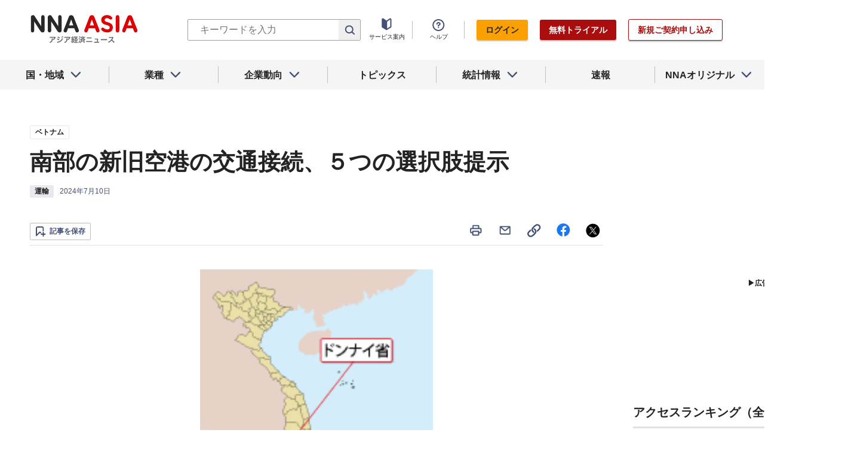

--- FILE ---
content_type: text/html; charset=utf-8
request_url: https://www.nna.jp/news/2679550
body_size: 32451
content:
<!DOCTYPE html><html><head><meta charSet="utf-8"/><title>南部の新旧空港の交通接続、５つの選択肢提示 - NNA ASIA・ベトナム・運輸</title><meta name="viewport" content="width=device-width, initial-scale=1, shrink-to-fit=no"/><meta name="description" content=" 
ベトナム運輸省は、南部ドンナイ省で建設中のロンタイン国際空港と南部ホーチミン市のタンソンニャット国際空港を接続する移動方法として、道路で２つ、鉄道で……"/><meta name="apple-itunes-app" content="app-id=6743823207"/><meta property="og:title" content="南部の新旧空港の交通接続、５つの選択肢提示 - NNA ASIA・ベトナム・運輸"/><meta property="og:type" content="website"/><meta property="og:site_name" content="NNA.ASIA"/><meta property="og:url" content="https://www.nna.jp/news/2679550"/><meta property="fb:admins" content="60380"/><meta name="twitter:card" content="summary"/><meta name="twitter:site" content="@NNAASIA"/><meta property="og:image" content="/uploads/article_image/image_with_caption/11517067/DongNai.png"/><meta name="twitter:image" content="https://www.nna.jp/uploads/article_image/image_with_caption/11517067/DongNai.png"/><meta property="og:description" content=" 
ベトナム運輸省は、南部ドンナイ省で建設中のロンタイン国際空港と南部ホーチミン市のタンソンニャット国際空港を接続する移動方法として、道路で２つ、鉄道で……"/><link rel="canonical" href="https://www.nna.jp/news/2679550"/><link rel="shortcut icon" href="/favicon.ico"/><link rel="apple-touch-icon" type="image/png" href="/icon.png"/><meta name="next-head-count" content="18"/><link rel="preload" href="/_next/static/css/d945a6be44df0655.css" as="style"/><link rel="stylesheet" href="/_next/static/css/d945a6be44df0655.css" data-n-g=""/><link rel="preload" href="/_next/static/css/e923caee07c07536.css" as="style"/><link rel="stylesheet" href="/_next/static/css/e923caee07c07536.css" data-n-p=""/><link rel="preload" href="/_next/static/css/0bbcced8c162c33a.css" as="style"/><link rel="stylesheet" href="/_next/static/css/0bbcced8c162c33a.css" data-n-p=""/><noscript data-n-css=""></noscript><script defer="" nomodule="" src="/_next/static/chunks/polyfills-5cd94c89d3acac5f.js"></script><script src="/_next/static/chunks/webpack-6a21c7080b3f2f28.js" defer=""></script><script src="/_next/static/chunks/framework-89f2f7d214569455.js" defer=""></script><script src="/_next/static/chunks/main-14746a226a42b8b5.js" defer=""></script><script src="/_next/static/chunks/pages/_app-c47f632b10a1df81.js" defer=""></script><script src="/_next/static/chunks/0f1ac474-7ca02b55c8c255d1.js" defer=""></script><script src="/_next/static/chunks/8860-4b52c8228c82203c.js" defer=""></script><script src="/_next/static/chunks/296-70145caeb9aa43d5.js" defer=""></script><script src="/_next/static/chunks/2869-988d707a9abcc796.js" defer=""></script><script src="/_next/static/chunks/9769-d24822d3c830b83c.js" defer=""></script><script src="/_next/static/chunks/8083-21abdd9338bbca5e.js" defer=""></script><script src="/_next/static/chunks/4061-5771df2c7fd14573.js" defer=""></script><script src="/_next/static/chunks/pages/news/%5Bid%5D-1cf297f74c1bcd78.js" defer=""></script><script src="/_next/static/zenPIZNh1f_ysk8_UjED3/_buildManifest.js" defer=""></script><script src="/_next/static/zenPIZNh1f_ysk8_UjED3/_ssgManifest.js" defer=""></script><script src="/_next/static/zenPIZNh1f_ysk8_UjED3/_middlewareManifest.js" defer=""></script></head><body><div id="__next"><div><header class="Header_header__Z8PUO article_print__header___1E_5 
        false
        Header_free_user__bbQS7
      "><div class="Header_inner__tfr0u article_print__header_inner__OgyI_"><h1 class="Header_logo__gECVj"><a class="Header_logo__gECVj Header_logo--asia__JumdV" href="/"><span style="box-sizing:border-box;display:inline-block;overflow:hidden;width:initial;height:initial;background:none;opacity:1;border:0;margin:0;padding:0;position:relative;max-width:100%"><span style="box-sizing:border-box;display:block;width:initial;height:initial;background:none;opacity:1;border:0;margin:0;padding:0;max-width:100%"><img style="display:block;max-width:100%;width:initial;height:initial;background:none;opacity:1;border:0;margin:0;padding:0" alt="" aria-hidden="true" src="data:image/svg+xml,%3csvg%20xmlns=%27http://www.w3.org/2000/svg%27%20version=%271.1%27%20width=%27181%27%20height=%2748%27/%3e"/></span><img alt="NNA ASIA" src="[data-uri]" decoding="async" data-nimg="intrinsic" style="position:absolute;top:0;left:0;bottom:0;right:0;box-sizing:border-box;padding:0;border:none;margin:auto;display:block;width:0;height:0;min-width:100%;max-width:100%;min-height:100%;max-height:100%;object-fit:contain"/><noscript><img alt="NNA ASIA" srcSet="/files/images/headerLogo_asia.svg 1x, /files/images/headerLogo_asia.svg 2x" src="/files/images/headerLogo_asia.svg" decoding="async" data-nimg="intrinsic" style="position:absolute;top:0;left:0;bottom:0;right:0;box-sizing:border-box;padding:0;border:none;margin:auto;display:block;width:0;height:0;min-width:100%;max-width:100%;min-height:100%;max-height:100%;object-fit:contain" loading="lazy"/></noscript></span></a></h1><div class="Header_sp_buttons__lpX3T article_hidePrint__xQr37"><div class="Tooltip_tooltip__container__i9aIC"><div><button class="Header_sp_button__LLjJy Header_sp_button--search__qGn8_">検索</button></div></div><button class="Header_sp_button__LLjJy Header_sp_button--mynews__AcpY3">Myニュース</button></div><div class="Header_search_box__74B66 article_hidePrint__xQr37 "><div class="Tooltip_tooltip__container__i9aIC"><div><div class="Header_search_box__input__zcauk"><form action="/search" method="get"><input class="Header_form__input--search__zYw6j" type="text" name="keywords" placeholder="キーワードを入力" aria-disabled="true" readonly=""/><button class="Header_form__button--search__y0lmx" type="submit" aria-disabled="true"></button></form></div></div></div></div><button class="Header_button--humburger__gj_fn article_hidePrint__xQr37 "><div><span></span><span></span><span></span></div></button><div class="Header_block__Esi6W article_hidePrint__xQr37"><button class="Header_button--close__w8SDQ"></button><div class="Header_btn_blocks__ySs6R"><div class="Header_btn_block__sZWLg"><a class="Header_btn--about__owrJd" href="/corp_contents/service/news">サービス案内</a></div><div class="Header_btn_block__sZWLg Header_btn_block--help__nz_QW"><button href="/contents/help"><a class="Header_btn--help__c5Z86">ヘルプ</a></button></div><div class="Header_btn_block__sZWLg"></div></div></div></div><nav class="GlobalNavi_navigation__n2DC3 article_hidePrint__xQr37"><ul><li class="gnavi__list"><button class="GlobalNavi_dropdown__bC44G  "><span>国・地域</span></button></li><li class="gnavi__list"><button class="GlobalNavi_dropdown__bC44G  "><span>業種</span></button></li><li class="gnavi__list"><button class="GlobalNavi_dropdown__bC44G  "><span>企業動向</span></button></li><li class="gnavi__list"><a href="/web_contents/topics/latest"><span>トピックス</span></a></li><li class="gnavi__list"><button class="GlobalNavi_dropdown__bC44G  "><span>統計情報</span></button></li><li class="gnavi__list"><a href="/flashes/all"><span>速報</span></a></li><li class="gnavi__list"><button class="GlobalNavi_dropdown__bC44G  "><span>NNAオリジナル</span></button></li></ul></nav><div class="GlobalNavi_header__dropdown__I4ziw article_hidePrint__xQr37"><div class="GlobalNavi_dropdown__container__3ryBp container__countries "><ul class="GlobalNavi_dropdown_menu__HVf9E list"><li class="list"><button class="AccordionMenu_dropdown_menu__category__Jxnv_ ">東アジア</button><ul class="AccordionMenu_dropdown_menu__list__81RV3 "><li class=""><a href="/countries/china">中国<!-- --></a></li><li class=""><a href="/countries/hongkong">香港<!-- --></a></li><li class=""><a href="/countries/taiwan">台湾<!-- --></a></li><li class=""><a href="/countries/korea">韓国<!-- --></a></li><li class=""><a href="/countries/japan">日本<!-- --></a></li></ul></li><li class="list"><button class="AccordionMenu_dropdown_menu__category__Jxnv_ ">東南アジア</button><ul class="AccordionMenu_dropdown_menu__list__81RV3 "><li class=""><a href="/countries/thailand">タイ<!-- --></a></li><li class=""><a href="/countries/vietnam">ベトナム<!-- --></a></li><li class=""><a href="/countries/myanmar">ミャンマー<!-- --></a></li><li class=""><a href="/countries/cambodia">カンボジア<!-- --></a></li><li class=""><a href="/countries/laos">ラオス<!-- --></a></li><li class=""><a href="/countries/malaysia">マレーシア<!-- --></a></li><li class=""><a href="/countries/singapore">シンガポール<!-- --></a></li><li class=""><a href="/countries/indonesia">インドネシア<!-- --></a></li><li class=""><a href="/countries/philippines">フィリピン<!-- --></a></li></ul></li><li class="list"><button class="AccordionMenu_dropdown_menu__category__Jxnv_ ">南アジア</button><ul class="AccordionMenu_dropdown_menu__list__81RV3 "><li class=""><a href="/countries/india">インド<!-- --></a></li></ul></li><li class="list"><button class="AccordionMenu_dropdown_menu__category__Jxnv_ ">オセアニア</button><ul class="AccordionMenu_dropdown_menu__list__81RV3 "><li class="CountryGroupLink_aud__0fED2"><a href="/countries/australia">オーストラリア・<!-- --><br/>ニュージーランド<!-- --></a></li></ul></li></ul></div><div class="GlobalNavi_dropdown__container__3ryBp container__categories  "><ul id="dropdown_categories" class="GlobalNavi_dropdown_menu__HVf9E list"><li class="list"><button class="AccordionMenu_dropdown_menu__category__Jxnv_ ">車両</button><ul class="AccordionMenu_dropdown_menu__list__81RV3 "><li><a href="/news/category/automobile">車両<!-- --> 全て<!-- --></a></li><li><a href="/news/category_detail/6">自動車</a></li><li><a href="/news/category_detail/7">二輪車</a></li><li><a href="/news/category_detail/77">車部品</a></li></ul></li><li class="list"><button class="AccordionMenu_dropdown_menu__category__Jxnv_ ">電機</button><ul class="AccordionMenu_dropdown_menu__list__81RV3 "><li><a href="/news/category/electronics">電機<!-- --> 全て<!-- --></a></li></ul></li><li class="list"><button class="AccordionMenu_dropdown_menu__category__Jxnv_ ">食品</button><ul class="AccordionMenu_dropdown_menu__list__81RV3 "><li><a href="/news/category/grocery">食品<!-- --> 全て<!-- --></a></li></ul></li><li class="list"><button class="AccordionMenu_dropdown_menu__category__Jxnv_ ">医薬</button><ul class="AccordionMenu_dropdown_menu__list__81RV3 "><li><a href="/news/category/medical">医薬<!-- --> 全て<!-- --></a></li><li><a href="/news/category_detail/19">保健医療</a></li><li><a href="/news/category_detail/20">医薬品</a></li></ul></li><li class="list"><button class="AccordionMenu_dropdown_menu__category__Jxnv_ ">化学</button><ul class="AccordionMenu_dropdown_menu__list__81RV3 "><li><a href="/news/category/chemistry">化学<!-- --> 全て<!-- --></a></li><li><a href="/news/category_detail/21">化学一般</a></li><li><a href="/news/category_detail/22">バイオ</a></li></ul></li><li class="list"><button class="AccordionMenu_dropdown_menu__category__Jxnv_ ">繊維</button><ul class="AccordionMenu_dropdown_menu__list__81RV3 "><li><a href="/news/category/apparel">繊維<!-- --> 全て<!-- --></a></li></ul></li><li class="list"><button class="AccordionMenu_dropdown_menu__category__Jxnv_ ">鉄鋼</button><ul class="AccordionMenu_dropdown_menu__list__81RV3 "><li><a href="/news/category/steel">鉄鋼<!-- --> 全て<!-- --></a></li><li><a href="/news/category_detail/24">鉄鋼・金属</a></li><li><a href="/news/category_detail/25">宝石・宝飾品</a></li></ul></li><li class="list"><button class="AccordionMenu_dropdown_menu__category__Jxnv_ ">農水</button><ul class="AccordionMenu_dropdown_menu__list__81RV3 "><li><a href="/news/category/agriculture">農水<!-- --> 全て<!-- --></a></li></ul></li><li class="list"><button class="AccordionMenu_dropdown_menu__category__Jxnv_ ">製造</button><ul class="AccordionMenu_dropdown_menu__list__81RV3 "><li><a href="/news/category/manufacture">製造<!-- --> 全て<!-- --></a></li><li><a href="/news/category_detail/27">精密機器</a></li><li><a href="/news/category_detail/28">ゴム・皮革</a></li><li><a href="/news/category_detail/29">紙・パルプ</a></li><li><a href="/news/category_detail/30">機械</a></li><li><a href="/news/category_detail/31">ガラス・セメント</a></li><li><a href="/news/category_detail/26">その他製造</a></li></ul></li><li class="list"><button class="AccordionMenu_dropdown_menu__category__Jxnv_ ">金融</button><ul class="AccordionMenu_dropdown_menu__list__81RV3 "><li><a href="/news/category/finance">金融<!-- --> 全て<!-- --></a></li><li><a href="/news/category_detail/42">金融一般</a></li><li><a href="/news/category_detail/44">証券</a></li><li><a href="/news/category_detail/45">保険</a></li></ul></li><li class="list"><button class="AccordionMenu_dropdown_menu__category__Jxnv_ ">建設</button><ul class="AccordionMenu_dropdown_menu__list__81RV3 "><li><a href="/news/category/construction">建設<!-- --> 全て<!-- --></a></li><li><a href="/news/category_detail/49">不動産</a></li><li><a href="/news/category_detail/50">建設・プラント</a></li></ul></li><li class="list"><button class="AccordionMenu_dropdown_menu__category__Jxnv_ ">運輸</button><ul class="AccordionMenu_dropdown_menu__list__81RV3 "><li><a href="/news/category/transport">運輸<!-- --> 全て<!-- --></a></li><li><a href="/news/category_detail/52">倉庫</a></li><li><a href="/news/category_detail/53">陸運</a></li><li><a href="/news/category_detail/54">海運</a></li><li><a href="/news/category_detail/55">空運</a></li></ul></li><li class="list"><button class="AccordionMenu_dropdown_menu__category__Jxnv_ ">ＩＴ</button><ul class="AccordionMenu_dropdown_menu__list__81RV3 "><li><a href="/news/category/it">ＩＴ<!-- --> 全て<!-- --></a></li><li><a href="/news/category_detail/8">ＩＴ一般</a></li><li><a href="/news/category_detail/10">電子・コンピューター</a></li><li><a href="/news/category_detail/11">通信</a></li></ul></li><li class="list"><button class="AccordionMenu_dropdown_menu__category__Jxnv_ ">資源</button><ul class="AccordionMenu_dropdown_menu__list__81RV3 "><li><a href="/news/category/natural-resources">資源<!-- --> 全て<!-- --></a></li><li><a href="/news/category_detail/35">石油・石炭・ガス</a></li><li><a href="/news/category_detail/36">鉱業</a></li></ul></li><li class="list"><button class="AccordionMenu_dropdown_menu__category__Jxnv_ ">公益</button><ul class="AccordionMenu_dropdown_menu__list__81RV3 "><li><a href="/news/category/energy">公益<!-- --> 全て<!-- --></a></li></ul></li><li class="list"><button class="AccordionMenu_dropdown_menu__category__Jxnv_ ">商業</button><ul class="AccordionMenu_dropdown_menu__list__81RV3 "><li><a href="/news/category/commerce">商業<!-- --> 全て<!-- --></a></li><li><a href="/news/category_detail/46">卸売り</a></li><li><a href="/news/category_detail/78">小売り</a></li></ul></li><li class="list"><button class="AccordionMenu_dropdown_menu__category__Jxnv_ ">サービス</button><ul class="AccordionMenu_dropdown_menu__list__81RV3 "><li><a href="/news/category/service">サービス<!-- --> 全て<!-- --></a></li><li><a href="/news/category_detail/79">外食・飲食</a></li><li><a href="/news/category_detail/48">その他サービス</a></li></ul></li><li class="list"><button class="AccordionMenu_dropdown_menu__category__Jxnv_ ">観光</button><ul class="AccordionMenu_dropdown_menu__list__81RV3 "><li><a href="/news/category/sightseeing">観光<!-- --> 全て<!-- --></a></li></ul></li><li class="list"><button class="AccordionMenu_dropdown_menu__category__Jxnv_ ">媒体</button><ul class="AccordionMenu_dropdown_menu__list__81RV3 "><li><a href="/news/category/media">媒体<!-- --> 全て<!-- --></a></li><li><a href="/news/category_detail/58">メディア</a></li><li><a href="/news/category_detail/57">娯楽</a></li></ul></li><li class="list"><button class="AccordionMenu_dropdown_menu__category__Jxnv_ ">経済</button><ul class="AccordionMenu_dropdown_menu__list__81RV3 "><li><a href="/news/category/economy">経済<!-- --> 全て<!-- --></a></li><li><a href="/news/category_detail/macro_economy">マクロ経済</a></li><li><a href="/news/category_detail/statistics">統計</a></li><li><a href="/news/category_detail/trade">貿易</a></li><li><a href="/news/category_detail/national_finance">財政</a></li><li><a href="/news/category_detail/regulation">政策・法律・規制</a></li><li><a href="/news/category_detail/infrastructure">インフラ</a></li><li><a href="/news/category_detail/environmental">環境</a></li><li><a href="/news/category_detail/capital_investment">設備投資</a></li><li><a href="/news/category_detail/venture_company">ベンチャー</a></li><li><a href="/news/category_detail/account_settlement">決算</a></li><li><a href="/news/category_detail/event">イベント</a></li><li><a href="/news/category_detail/labor">雇用・労務</a></li></ul></li><li class="list"><button class="AccordionMenu_dropdown_menu__category__Jxnv_ ">政治</button><ul class="AccordionMenu_dropdown_menu__list__81RV3 "><li><a href="/news/category/politics">政治<!-- --> 全て<!-- --></a></li><li><a href="/news/category_detail/politics">政治一般</a></li><li><a href="/news/category_detail/diplomacy">外交</a></li><li><a href="/news/category_detail/election">選挙</a></li><li><a href="/news/category_detail/military">軍事</a></li></ul></li><li class="list"><button class="AccordionMenu_dropdown_menu__category__Jxnv_ ">社会</button><ul class="AccordionMenu_dropdown_menu__list__81RV3 "><li><a href="/news/category/society">社会<!-- --> 全て<!-- --></a></li><li><a href="/news/category_detail/society">社会一般</a></li><li><a href="/news/category_detail/affair">事件</a></li><li><a href="/news/category_detail/disaster">災害</a></li><li><a href="/news/category_detail/education">教育</a></li><li><a href="/news/category_detail/culture">文化・宗教</a></li><li><a href="/news/category_detail/sports">スポーツ</a></li></ul></li></ul></div><div class="GlobalNavi_dropdown__container__3ryBp container__tags "><ul class="GlobalNavi_dropdown_menu__HVf9E list"><li class="TagArticlesLink_dropdown_menu__link__P75Cy list"><a href="/news/tag_articles/FromJapan/all"><i class="Icon_icon__QfSMz Icon_icon--chevron_right__m5F9u" style="width:21px;height:21px"></i>日系企業進出<!-- --></a></li></ul></div><div class="GlobalNavi_dropdown__container__3ryBp container__statistics "><ul class="GlobalNavi_dropdown_menu__HVf9E list"></ul></div><div class="GlobalNavi_dropdown__container__3ryBp container__original "><ul class="GlobalNavi_dropdown_menu__HVf9E list"><li class="OriginalLink_dropdown_menu__link__PBTg2 list"><a href="/news/top_articles"><i class="Icon_icon__QfSMz Icon_icon--chevron_right__m5F9u" style="width:21px;height:21px"></i>各国・地域のトップ記事<!-- --></a></li><li class="OriginalLink_dropdown_menu__link__PBTg2 list"><a href="/contents/special"><i class="Icon_icon__QfSMz Icon_icon--chevron_right__m5F9u" style="width:21px;height:21px"></i>特集<!-- --></a></li><li class="OriginalLink_dropdown_menu__link__PBTg2 list"><a href="/contents/serialization"><i class="Icon_icon__QfSMz Icon_icon--chevron_right__m5F9u" style="width:21px;height:21px"></i>連載<!-- --></a></li></ul></div></div></header><div class="LayoutTwoColumn_content__a8jr2 article_print__content__xhj6B"><main class="LayoutTwoColumn_main_content__lVgGt article_print__main__GO3tX"><div class="article_hidePrint__xQr37"><div class="Loading_container__P_fdG"><div class="Loading_circles__0_ZpW"><div class="Loading_circle__z7wwp Loading_circle_1__ljbOV"></div><div class="Loading_circle__z7wwp Loading_circle_2__s9T7u"></div><div class="Loading_circle__z7wwp Loading_circle_3__RZrV_"></div></div></div></div><div class="article_hidePrint__xQr37"><div class="Loading_container__P_fdG"><div class="Loading_circles__0_ZpW"><div class="Loading_circle__z7wwp Loading_circle_1__ljbOV"></div><div class="Loading_circle__z7wwp Loading_circle_2__s9T7u"></div><div class="Loading_circle__z7wwp Loading_circle_3__RZrV_"></div></div></div></div><article><header class="ArticleHeader_header__2L1h4"><div class="ArticleHeader_block__title__wj8vC"><div class="ArticleHeader_country__GG4bU"><div class="Tag_tag__vq_rC"><a class="tag--country" href="/countries/vietnam">ベトナム</a></div><span class="china_local_area_name ChinaLocalAreaName_china_local_area_name__6Ag5D undefined"></span></div><h1 class="ArticleHeader_title__CdBj6 article_print__title__CLgYj">南部の新旧空港の交通接続、５つの選択肢提示<!-- --></h1><div class="ArticleHeader_subtitle__d0sBv article_print__lead__cnnZT"></div></div><div class="ArticleHeader_properties__LdIRi"><div class="Tag_tag__vq_rC"><a class="tag--category_01" href="/news/category/transport">運輸</a></div><div class="ArticleHeader_date__WfUxG"><span class="Datestamp_container__Wyzz0"><time class="Datestamp_text__J12nK" dateTime=""></time><span class="Datestamp_label__dp6Fa article_hidePrint__xQr37"></span></span></div></div></header><div class="article_hidePrint__xQr37 false"><div class="ArticleActions_article_detail__keep_share__zW717"><button></button><div class="ArticleActions_article_detail__share_buttons__2YUk5"><ul><li class="ArticleActions_article_detail__print__iuk_S"><button><i class="Icon_icon__QfSMz Icon_icon--print__KaD18" style="width:24px;height:24px"></i></button></li><li><a href="mailto:?subject=%E5%8D%97%E9%83%A8%E3%81%AE%E6%96%B0%E6%97%A7%E7%A9%BA%E6%B8%AF%E3%81%AE%E4%BA%A4%E9%80%9A%E6%8E%A5%E7%B6%9A%E3%80%81%EF%BC%95%E3%81%A4%E3%81%AE%E9%81%B8%E6%8A%9E%E8%82%A2%E6%8F%90%E7%A4%BA%20%20%EF%BC%9ANNA&amp;body=%E4%B8%8B%E8%A8%98%E3%81%AEURL%E3%81%8B%E3%82%89%E3%80%81%E8%A8%98%E4%BA%8B%E3%82%92%E8%AA%AD%E3%82%80%E3%81%93%E3%81%A8%E3%81%8C%E3%81%A7%E3%81%8D%E3%81%BE%E3%81%99%E3%80%82%0d%0ahttps://www.nna.jp/news/2679550"><i class="Icon_icon__QfSMz Icon_icon--mail__v_EaJ" style="width:24px;height:24px"></i></a></li><li><div class="Tooltip_tooltip__container__i9aIC"><div><button><i class="Icon_icon__QfSMz Icon_icon--share__O_4uz" style="width:24px;height:24px"></i></button></div></div></li><li><a href="https://www.facebook.com/sharer/sharer.php?u=https%3A%2F%2Fwww.nna.jp%2Fnews%2F2679550" target="_blank" rel="nofollow"><i class="Icon_icon__QfSMz Icon_icon--facebook__6cD5G" style="width:24px;height:24px"></i></a></li><li><a href="https://twitter.com/share?url=https%3A%2F%2Fwww.nna.jp%2Fnews%2F2679550&amp;text=%E5%8D%97%E9%83%A8%E3%81%AE%E6%96%B0%E6%97%A7%E7%A9%BA%E6%B8%AF%E3%81%AE%E4%BA%A4%E9%80%9A%E6%8E%A5%E7%B6%9A%E3%80%81%EF%BC%95%E3%81%A4%E3%81%AE%E9%81%B8%E6%8A%9E%E8%82%A2%E6%8F%90%E7%A4%BA%20%20%EF%BC%9ANNA" target="_blank" rel="nofollow"><i class="Icon_icon__QfSMz Icon_icon--icon_x___69M4" style="width:24px;height:24px"></i></a></li></ul></div></div></div><div class="ArticleBody_container__bDPNA article_print__body__dioLd"></div><div class="ArticleTags_container__c6bQz"><dl class="ArticleTags_tags__csGPg"><div><dt>国・地域</dt><dd class="country"><div class="Tag_tag__vq_rC"><a class="tag--country" href="/countries/vietnam">ベトナム</a></div><span class="china_local_area_name ChinaLocalAreaName_china_local_area_name__6Ag5D undefined"></span></dd><dt>業種</dt><dd><div class="Tag_tag__vq_rC"><a class="tag--category_01" href="/news/category/transport">運輸</a></div></dd></div><div class="ArticleTags_keywords__dtCwW"><dt>関連タグ</dt><dd><ul class="ArticleTags_tagItems__9I1hJ"><li><div class="Tag_tag__vq_rC"><a class="tag--category_02" href="/countries/vietnam">ベトナム</a></div></li><li><div class="Tag_tag__vq_rC"><a class="tag--category_02" href="/news/category_detail/50">建設・プラント</a></div></li><li><div class="Tag_tag__vq_rC"><a class="tag--category_02" href="/news/category_detail/53">陸運</a></div></li><li><div class="Tag_tag__vq_rC"><a class="tag--category_02" href="/news/category_detail/55">空運</a></div></li><li><div class="Tag_tag__vq_rC"><a class="tag--category_02" href="/news/category_detail/regulation">政策・法律・規制</a></div></li><li><div class="Tag_tag__vq_rC"><a class="tag--category_02" href="/news/category_detail/infrastructure">インフラ</a></div></li></ul></dd></div></dl></div><div class="_id__actions__Dutb_ article_hidePrint__xQr37"><div class="ArticleActions_article_detail__keep_share__zW717"><div class="Tooltip_tooltip__container__i9aIC"><div><button class="SaveButton_button_save_detail__sDMeg "><span></span></button></div></div><div class="ArticleActions_article_detail__share_buttons__2YUk5"><ul><li class="ArticleActions_article_detail__print__iuk_S"><button><i class="Icon_icon__QfSMz Icon_icon--print__KaD18" style="width:24px;height:24px"></i></button></li><li><a href="mailto:?subject=%E5%8D%97%E9%83%A8%E3%81%AE%E6%96%B0%E6%97%A7%E7%A9%BA%E6%B8%AF%E3%81%AE%E4%BA%A4%E9%80%9A%E6%8E%A5%E7%B6%9A%E3%80%81%EF%BC%95%E3%81%A4%E3%81%AE%E9%81%B8%E6%8A%9E%E8%82%A2%E6%8F%90%E7%A4%BA%20%20%EF%BC%9ANNA&amp;body=%E4%B8%8B%E8%A8%98%E3%81%AEURL%E3%81%8B%E3%82%89%E3%80%81%E8%A8%98%E4%BA%8B%E3%82%92%E8%AA%AD%E3%82%80%E3%81%93%E3%81%A8%E3%81%8C%E3%81%A7%E3%81%8D%E3%81%BE%E3%81%99%E3%80%82%0d%0ahttps://www.nna.jp/news/2679550"><i class="Icon_icon__QfSMz Icon_icon--mail__v_EaJ" style="width:24px;height:24px"></i></a></li><li><div class="Tooltip_tooltip__container__i9aIC"><div><button><i class="Icon_icon__QfSMz Icon_icon--share__O_4uz" style="width:24px;height:24px"></i></button></div></div></li><li><a href="https://www.facebook.com/sharer/sharer.php?u=https%3A%2F%2Fwww.nna.jp%2Fnews%2F2679550" target="_blank" rel="nofollow"><i class="Icon_icon__QfSMz Icon_icon--facebook__6cD5G" style="width:24px;height:24px"></i></a></li><li><a href="https://twitter.com/share?url=https%3A%2F%2Fwww.nna.jp%2Fnews%2F2679550&amp;text=%E5%8D%97%E9%83%A8%E3%81%AE%E6%96%B0%E6%97%A7%E7%A9%BA%E6%B8%AF%E3%81%AE%E4%BA%A4%E9%80%9A%E6%8E%A5%E7%B6%9A%E3%80%81%EF%BC%95%E3%81%A4%E3%81%AE%E9%81%B8%E6%8A%9E%E8%82%A2%E6%8F%90%E7%A4%BA%20%20%EF%BC%9ANNA" target="_blank" rel="nofollow"><i class="Icon_icon__QfSMz Icon_icon--icon_x___69M4" style="width:24px;height:24px"></i></a></li></ul></div></div></div><div class="GooglePublisherTag_mobile__ads__container__Rc2nG GooglePublisherTag_mobile__ads__container__last__WkeZe"><div id="div-gpt-ad-1662470035994-0" style="width:300px;height:250px"></div></div><div class="CountryLatestArticles_container__hjN5F article_hidePrint__xQr37"><div class="SectionTitle_container__xRSPH"><h3 class="SectionTitle_title__xiB34">ベトナムの最新ニュース<!-- --></h3></div><div><article class="ArticleListItem_container__hpi0o"><a class="ArticleListItem_title__H5nLb" href="/news/2887487"><h3 title="日本公庫ホーチミン事務所、初の商談会">日本公庫ホーチミン事務所、初の商談会</h3></a><div class="ArticleListItem_properties__3sRtr"><div class="ArticleListItem_tags__qnCF0" title="ベトナム 経済 マクロ経済 イベント"><div class="ArticleListItem_tags_inner__rKgW0"><div class="article--country--tag"><div class="Tag_tag__vq_rC"><a class="tag--country" href="/countries/vietnam">ベトナム</a></div><span class="china_local_area_name ChinaLocalAreaName_china_local_area_name__6Ag5D ChinaLocalAreaName_list__GVDpt"></span></div><div class="Tag_tag__vq_rC"><a class="tag--category_01" href="/news/category/economy">経済</a></div><div class="Tag_tag__vq_rC"><a class="tag--category_02" href="/news/category_detail/macro_economy">マクロ経済</a></div><div class="Tag_tag__vq_rC"><a class="tag--category_02" href="/news/category_detail/event">イベント</a></div></div></div><div><span class="Datestamp_container__Wyzz0"><time class="Datestamp_text__J12nK" dateTime=""></time><span class="Datestamp_label__dp6Fa article_hidePrint__xQr37"></span></span></div><div class="ArticleListItem_lockIcon__pi_m_"><i class="Icon_icon__QfSMz Icon_icon--lock__A5iqC" style="width:16px;height:16px"></i></div><div class="Tooltip_tooltip__container__i9aIC"><div><button class="SaveButton_button_save_simple__sSYS2 "><span></span></button></div></div></div></article><article class="ArticleListItem_container__hpi0o"><a class="ArticleListItem_title__H5nLb" href="/news/2887099"><h3 title="上海汽車ＭＧ、25年販売１万台近くに">上海汽車ＭＧ、25年販売１万台近くに</h3></a><div class="ArticleListItem_properties__3sRtr"><div class="ArticleListItem_tags__qnCF0" title="ベトナム 車両 統計 自動車"><div class="ArticleListItem_tags_inner__rKgW0"><div class="article--country--tag"><div class="Tag_tag__vq_rC"><a class="tag--country" href="/countries/vietnam">ベトナム</a></div><span class="china_local_area_name ChinaLocalAreaName_china_local_area_name__6Ag5D ChinaLocalAreaName_list__GVDpt"></span></div><div class="Tag_tag__vq_rC"><a class="tag--category_01" href="/news/category/automobile">車両</a></div><div class="Tag_tag__vq_rC"><a class="tag--category_02" href="/news/category_detail/statistics">統計</a></div><div class="Tag_tag__vq_rC"><a class="tag--category_02" href="/news/category_detail/6">自動車</a></div></div></div><div><span class="Datestamp_container__Wyzz0"><time class="Datestamp_text__J12nK" dateTime=""></time><span class="Datestamp_label__dp6Fa article_hidePrint__xQr37"></span></span></div><div class="ArticleListItem_lockIcon__pi_m_"><i class="Icon_icon__QfSMz Icon_icon--lock__A5iqC" style="width:16px;height:16px"></i></div><div class="Tooltip_tooltip__container__i9aIC"><div><button class="SaveButton_button_save_simple__sSYS2 "><span></span></button></div></div></div></article><article class="ArticleListItem_container__hpi0o"><a class="ArticleListItem_title__H5nLb" href="/news/2887102"><h3 title="Ｅ10ガソリン販売に向け供給確保、商工省">Ｅ10ガソリン販売に向け供給確保、商工省</h3></a><div class="ArticleListItem_properties__3sRtr"><div class="ArticleListItem_tags__qnCF0" title="ベトナム 公益 電力・ガス・水道 政策・法律・規制"><div class="ArticleListItem_tags_inner__rKgW0"><div class="article--country--tag"><div class="Tag_tag__vq_rC"><a class="tag--country" href="/countries/vietnam">ベトナム</a></div><span class="china_local_area_name ChinaLocalAreaName_china_local_area_name__6Ag5D ChinaLocalAreaName_list__GVDpt"></span></div><div class="Tag_tag__vq_rC"><a class="tag--category_01" href="/news/category/energy">公益</a></div><div class="Tag_tag__vq_rC"><a class="tag--category_02" href="/news/category_detail/41">電力・ガス・水道</a></div><div class="Tag_tag__vq_rC"><a class="tag--category_02" href="/news/category_detail/regulation">政策・法律・規制</a></div></div></div><div><span class="Datestamp_container__Wyzz0"><time class="Datestamp_text__J12nK" dateTime=""></time><span class="Datestamp_label__dp6Fa article_hidePrint__xQr37"></span></span></div><div class="ArticleListItem_lockIcon__pi_m_"><i class="Icon_icon__QfSMz Icon_icon--lock__A5iqC" style="width:16px;height:16px"></i></div><div class="Tooltip_tooltip__container__i9aIC"><div><button class="SaveButton_button_save_simple__sSYS2 "><span></span></button></div></div></div></article></div></div><section class="top_section__gRSZo article_hidePrint__xQr37"><div class="Heading_heading__container__HHlCE"><h2 class="heading__contents--L
        undefined
        ">各国・地域のトップ記事</h2></div><div class="top_container__col3__Yypgg"><div><article class="FeatureArticle_container__4iEVC  with_image"><div class="article__summary"><div class="Tag_tag__vq_rC"><a class="tag--country" href="/countries/china">中国</a></div><span class="china_local_area_name ChinaLocalAreaName_china_local_area_name__6Ag5D undefined"></span><a class="FeatureArticle_link__gHQHP" href="/news/2886528"><h2 class="article__title">大型商業施設の開業数が減少</h2></a><div class="article__property"><div class="NewsProperties_container__ve4pR"><div class="Tag_tag__vq_rC"><a class="tag--original" href="/news/tag_articles/PickUp/all">PICK UP</a></div><div class="tag__categories"><div class="tag__categories_inner"><div class="Tag_tag__vq_rC"><a class="tag--category_01" href="/news/category/commerce">商業</a></div><div class="Tag_tag__vq_rC"><a class="tag--category_02" href="/news/category_detail/macro_economy">マクロ経済</a></div><div class="Tag_tag__vq_rC"><a class="tag--category_02" href="/news/category_detail/statistics">統計</a></div><div class="Tag_tag__vq_rC"><a class="tag--category_02" href="/news/category_detail/49">不動産</a></div><div class="Tag_tag__vq_rC"><a class="tag--category_02" href="/news/category_detail/50">建設・プラント</a></div><div class="Tag_tag__vq_rC"><a class="tag--category_02" href="/news/category_detail/78">小売り</a></div><div class="Tag_tag__vq_rC"><a class="tag--category_02" href="/news/category_detail/79">外食・飲食</a></div></div></div></div><span class="Datestamp_container__Wyzz0"><time class="Datestamp_text__J12nK" dateTime=""></time><span class="Datestamp_label__dp6Fa article_hidePrint__xQr37"></span></span><span class="paiedIcon"><i class="Icon_icon__QfSMz Icon_icon--lock__A5iqC" style="width:16px;height:16px"></i></span></div></div><div><div class="article__thumbnail"><a class="FeatureArticle_link__gHQHP" tabindex="-1" href="/news/2886528"><span style="box-sizing:border-box;display:block;overflow:hidden;width:initial;height:initial;background:none;opacity:1;border:0;margin:0;padding:0;position:absolute;top:0;left:0;bottom:0;right:0"><img alt="" src="[data-uri]" decoding="async" data-nimg="fill" style="position:absolute;top:0;left:0;bottom:0;right:0;box-sizing:border-box;padding:0;border:none;margin:auto;display:block;width:0;height:0;min-width:100%;max-width:100%;min-height:100%;max-height:100%;object-fit:contain"/><noscript><img alt="" sizes="100vw" srcSet="https://www.nna.jp/uploads/article_image/image_with_caption/13870181/20260130_cnd_top_w.jpg 640w, https://www.nna.jp/uploads/article_image/image_with_caption/13870181/20260130_cnd_top_w.jpg 750w, https://www.nna.jp/uploads/article_image/image_with_caption/13870181/20260130_cnd_top_w.jpg 828w, https://www.nna.jp/uploads/article_image/image_with_caption/13870181/20260130_cnd_top_w.jpg 1080w, https://www.nna.jp/uploads/article_image/image_with_caption/13870181/20260130_cnd_top_w.jpg 1200w, https://www.nna.jp/uploads/article_image/image_with_caption/13870181/20260130_cnd_top_w.jpg 1920w, https://www.nna.jp/uploads/article_image/image_with_caption/13870181/20260130_cnd_top_w.jpg 2048w, https://www.nna.jp/uploads/article_image/image_with_caption/13870181/20260130_cnd_top_w.jpg 3840w" src="https://www.nna.jp/uploads/article_image/image_with_caption/13870181/20260130_cnd_top_w.jpg" decoding="async" data-nimg="fill" style="position:absolute;top:0;left:0;bottom:0;right:0;box-sizing:border-box;padding:0;border:none;margin:auto;display:block;width:0;height:0;min-width:100%;max-width:100%;min-height:100%;max-height:100%;object-fit:contain" loading="lazy"/></noscript></span></a></div></div></article></div><div><article class="FeatureArticle_container__4iEVC  with_image"><div class="article__summary"><div class="Tag_tag__vq_rC"><a class="tag--country" href="/countries/hongkong">香港</a></div><span class="china_local_area_name ChinaLocalAreaName_china_local_area_name__6Ag5D undefined"></span><a class="FeatureArticle_link__gHQHP" href="/news/2887660"><h2 class="article__title">バスの新安全規定に市民反発</h2></a><div class="article__property"><div class="NewsProperties_container__ve4pR"><div class="Tag_tag__vq_rC"><a class="tag--original" href="/news/tag_articles/PickUp/all">PICK UP</a></div><div class="tag__categories"><div class="tag__categories_inner"><div class="Tag_tag__vq_rC"><a class="tag--category_01" href="/news/category/transport">運輸</a></div><div class="Tag_tag__vq_rC"><a class="tag--category_02" href="/news/category_detail/53">陸運</a></div><div class="Tag_tag__vq_rC"><a class="tag--category_02" href="/news/category_detail/society">社会一般</a></div><div class="Tag_tag__vq_rC"><a class="tag--category_02" href="/news/category_detail/politics">政治一般</a></div><div class="Tag_tag__vq_rC"><a class="tag--category_02" href="/news/category_detail/regulation">政策・法律・規制</a></div></div></div></div><span class="Datestamp_container__Wyzz0"><time class="Datestamp_text__J12nK" dateTime=""></time><span class="Datestamp_label__dp6Fa article_hidePrint__xQr37"></span></span><span class="paiedIcon"><i class="Icon_icon__QfSMz Icon_icon--lock__A5iqC" style="width:16px;height:16px"></i></span></div></div><div><div class="article__thumbnail"><a class="FeatureArticle_link__gHQHP" tabindex="-1" href="/news/2887660"><span style="box-sizing:border-box;display:block;overflow:hidden;width:initial;height:initial;background:none;opacity:1;border:0;margin:0;padding:0;position:absolute;top:0;left:0;bottom:0;right:0"><img alt="" src="[data-uri]" decoding="async" data-nimg="fill" style="position:absolute;top:0;left:0;bottom:0;right:0;box-sizing:border-box;padding:0;border:none;margin:auto;display:block;width:0;height:0;min-width:100%;max-width:100%;min-height:100%;max-height:100%;object-fit:contain"/><noscript><img alt="" sizes="100vw" srcSet="https://www.nna.jp/uploads/article_image/image_with_caption/13883981/20260130_hkd_top_w.jpg 640w, https://www.nna.jp/uploads/article_image/image_with_caption/13883981/20260130_hkd_top_w.jpg 750w, https://www.nna.jp/uploads/article_image/image_with_caption/13883981/20260130_hkd_top_w.jpg 828w, https://www.nna.jp/uploads/article_image/image_with_caption/13883981/20260130_hkd_top_w.jpg 1080w, https://www.nna.jp/uploads/article_image/image_with_caption/13883981/20260130_hkd_top_w.jpg 1200w, https://www.nna.jp/uploads/article_image/image_with_caption/13883981/20260130_hkd_top_w.jpg 1920w, https://www.nna.jp/uploads/article_image/image_with_caption/13883981/20260130_hkd_top_w.jpg 2048w, https://www.nna.jp/uploads/article_image/image_with_caption/13883981/20260130_hkd_top_w.jpg 3840w" src="https://www.nna.jp/uploads/article_image/image_with_caption/13883981/20260130_hkd_top_w.jpg" decoding="async" data-nimg="fill" style="position:absolute;top:0;left:0;bottom:0;right:0;box-sizing:border-box;padding:0;border:none;margin:auto;display:block;width:0;height:0;min-width:100%;max-width:100%;min-height:100%;max-height:100%;object-fit:contain" loading="lazy"/></noscript></span></a></div></div></article></div><div><article class="FeatureArticle_container__4iEVC  with_image"><div class="article__summary"><div class="Tag_tag__vq_rC"><a class="tag--country" href="/countries/taiwan">台湾</a></div><span class="china_local_area_name ChinaLocalAreaName_china_local_area_name__6Ag5D undefined"></span><a class="FeatureArticle_link__gHQHP" href="/news/2887593"><h2 class="article__title">台湾、25年超高齢社会に突入</h2></a><div class="article__property"><div class="NewsProperties_container__ve4pR"><div class="Tag_tag__vq_rC"><a class="tag--original" href="/news/tag_articles/PickUp/all">PICK UP</a></div><div class="tag__categories"><div class="tag__categories_inner"><div class="Tag_tag__vq_rC"><a class="tag--category_01" href="/news/category/society">社会</a></div><div class="Tag_tag__vq_rC"><a class="tag--category_02" href="/news/category_detail/statistics">統計</a></div><div class="Tag_tag__vq_rC"><a class="tag--category_02" href="/news/category_detail/19">保健医療</a></div><div class="Tag_tag__vq_rC"><a class="tag--category_02" href="/news/category_detail/society">社会一般</a></div><div class="Tag_tag__vq_rC"><a class="tag--category_02" href="/news/category_detail/regulation">政策・法律・規制</a></div></div></div></div><span class="Datestamp_container__Wyzz0"><time class="Datestamp_text__J12nK" dateTime=""></time><span class="Datestamp_label__dp6Fa article_hidePrint__xQr37"></span></span><span class="paiedIcon"><i class="Icon_icon__QfSMz Icon_icon--lock__A5iqC" style="width:16px;height:16px"></i></span></div></div><div><div class="article__thumbnail"><a class="FeatureArticle_link__gHQHP" tabindex="-1" href="/news/2887593"><span style="box-sizing:border-box;display:block;overflow:hidden;width:initial;height:initial;background:none;opacity:1;border:0;margin:0;padding:0;position:absolute;top:0;left:0;bottom:0;right:0"><img alt="" src="[data-uri]" decoding="async" data-nimg="fill" style="position:absolute;top:0;left:0;bottom:0;right:0;box-sizing:border-box;padding:0;border:none;margin:auto;display:block;width:0;height:0;min-width:100%;max-width:100%;min-height:100%;max-height:100%;object-fit:contain"/><noscript><img alt="" sizes="100vw" srcSet="https://www.nna.jp/uploads/article_image/image_with_caption/13882441/20260130_twd_top.JPG 640w, https://www.nna.jp/uploads/article_image/image_with_caption/13882441/20260130_twd_top.JPG 750w, https://www.nna.jp/uploads/article_image/image_with_caption/13882441/20260130_twd_top.JPG 828w, https://www.nna.jp/uploads/article_image/image_with_caption/13882441/20260130_twd_top.JPG 1080w, https://www.nna.jp/uploads/article_image/image_with_caption/13882441/20260130_twd_top.JPG 1200w, https://www.nna.jp/uploads/article_image/image_with_caption/13882441/20260130_twd_top.JPG 1920w, https://www.nna.jp/uploads/article_image/image_with_caption/13882441/20260130_twd_top.JPG 2048w, https://www.nna.jp/uploads/article_image/image_with_caption/13882441/20260130_twd_top.JPG 3840w" src="https://www.nna.jp/uploads/article_image/image_with_caption/13882441/20260130_twd_top.JPG" decoding="async" data-nimg="fill" style="position:absolute;top:0;left:0;bottom:0;right:0;box-sizing:border-box;padding:0;border:none;margin:auto;display:block;width:0;height:0;min-width:100%;max-width:100%;min-height:100%;max-height:100%;object-fit:contain" loading="lazy"/></noscript></span></a></div></div></article></div></div><div class="top_list__link__4veD8"><a class="textlink__to_list TextLinkToList_container__BE9Kl  " href="/news/top_articles"><span class="TextLinkToList_title__PjFie">各国・地域のトップ記事一覧へ</span><i class="Icon_icon__QfSMz Icon_icon--chevron_right__m5F9u" style="width:21px;height:21px"></i></a></div></section><div class="GooglePublisherTag_mobile__ads__container__Rc2nG"></div></article></main><div class="AsideContents_sidebar__D3TIV article_hidePrint__xQr37"><div class="Loading_container__P_fdG"><div class="Loading_circles__0_ZpW"><div class="Loading_circle__z7wwp Loading_circle_1__ljbOV"></div><div class="Loading_circle__z7wwp Loading_circle_2__s9T7u"></div><div class="Loading_circle__z7wwp Loading_circle_3__RZrV_"></div></div></div><div class="Loading_container__P_fdG"><div class="Loading_circles__0_ZpW"><div class="Loading_circle__z7wwp Loading_circle_1__ljbOV"></div><div class="Loading_circle__z7wwp Loading_circle_2__s9T7u"></div><div class="Loading_circle__z7wwp Loading_circle_3__RZrV_"></div></div></div><div class="AsideContents_ads__container__E1k_u"><div id="div-gpt-ad-1658459405189-0" style="width:300px;height:250px"></div><a class="AsideContents_ad-info-link__mveYL" href="https://www.nna.jp/corp_contents/ad/">▶広告掲載について</a></div><div class="AsideContents_ads__container__E1k_u"><div id="div-gpt-ad-1658459902005-0" style="width:300px;height:60px"></div></div><div class="AsideContents_ads__container__E1k_u"><div id="div-gpt-ad-1658460418210-0" style="width:300px;height:60px"></div></div><div class="AsideContents_ranking__container__42ie_"><div class="Loading_container__P_fdG"><div class="Loading_circles__0_ZpW"><div class="Loading_circle__z7wwp Loading_circle_1__ljbOV"></div><div class="Loading_circle__z7wwp Loading_circle_2__s9T7u"></div><div class="Loading_circle__z7wwp Loading_circle_3__RZrV_"></div></div></div></div><div class="AsideContents_newsheadline__container__xmmuA"><div class="Loading_container__P_fdG"><div class="Loading_circles__0_ZpW"><div class="Loading_circle__z7wwp Loading_circle_1__ljbOV"></div><div class="Loading_circle__z7wwp Loading_circle_2__s9T7u"></div><div class="Loading_circle__z7wwp Loading_circle_3__RZrV_"></div></div></div></div><div class="AsideContents_nna-info__container__mxry_"><div class="Heading_heading__container__HHlCE"><h1 class="heading__contents--M
        undefined
        ">NNAからのお知らせ</h1></div><div id="div-gpt-ad-1714099642636-0" style="width:318px;height:18px"></div></div><div class="AsideContents_ads__container__E1k_u"><div id="div-gpt-ad-1658459634134-0" style="width:300px;height:250px"></div></div><div class="AsideContents_ads__container__E1k_u"><div id="div-gpt-ad-1658460547144-0" style="width:300px;height:60px"></div></div><div class="AsideContents_ads__container__E1k_u"><div id="div-gpt-ad-1658460869187-0" style="width:300px;height:60px"></div></div><div class="AsideContents_ads__container__E1k_u"></div><div class="AsideContents_sns__container__otqHb"><div class="Heading_heading__container__HHlCE"><h1 class="heading__contents--M
        undefined
        ">SNSでNNAをフォロー</h1></div><section class="SnsFollow_container__kR1xx"><a target="_blank" href="https://www.facebook.com/news.nna.asia/"><i class="Icon_icon__QfSMz Icon_icon--facebook__6cD5G" style="width:48px;height:48px"></i></a><a target="_blank" href="https://x.com/NNAASIA/"><i class="Icon_icon__QfSMz Icon_icon--icon_x___69M4" style="width:48px;height:48px"></i></a><a target="_blank" href="https://www.instagram.com/nna_asia/"><i class="Icon_icon__QfSMz Icon_icon--instagram__KP0va" style="width:48px;height:48px"></i></a></section></div></div></div><footer class="Footer_footer__Dhw_9 article_print__footer__8iWos false"><div class="Footer_footer__content__3I8ZZ article_hidePrint__xQr37"><section class="undefined undefined"><dl><dt>NNA POWER ASIAについて</dt><dd><ul><li><a href="/corp_contents/privacy">プライバシーポリシー</a></li><li><a href="/corp_contents/copyright">著作権について</a></li><li><a href="/corp_contents/agreement">有料サービス利用契約約款</a></li><li><a href="/contents/help">ヘルプ</a></li></ul></dd></dl></section><section class="undefined undefined"><dl><dt>NNAについて</dt><dd><ul><li><a href="/corp_contents">会社情報</a></li><li><a href="/corp_contents/employment">採用情報</a></li><li><a href="/corp_contents/service">サービス案内</a></li><li><a href="/corp_contents/ad">広告掲載</a></li><li><a href="/inquiry">お問い合わせ</a></li><li><a href="/corp_contents/osirase">お知らせ</a></li><li><a href="/corp_contents/seminar">セミナーイベント</a></li><li><a href="/corp_contents/book">出版物</a></li></ul></dd></dl></section><section class="undefined Footer_footer__menu_service__sBJuM"><dl><dt>NNAの他のサービス</dt><dd><ul><li><a href="https://databank.nna.jp/"><span style="box-sizing:border-box;display:inline-block;overflow:hidden;width:initial;height:initial;background:none;opacity:1;border:0;margin:0;padding:0;position:relative;max-width:100%"><span style="box-sizing:border-box;display:block;width:initial;height:initial;background:none;opacity:1;border:0;margin:0;padding:0;max-width:100%"><img style="display:block;max-width:100%;width:initial;height:initial;background:none;opacity:1;border:0;margin:0;padding:0" alt="" aria-hidden="true" src="data:image/svg+xml,%3csvg%20xmlns=%27http://www.w3.org/2000/svg%27%20version=%271.1%27%20width=%27125%27%20height=%2718%27/%3e"/></span><img alt="NNAアジアビジネスデータバンク" src="[data-uri]" decoding="async" data-nimg="intrinsic" style="position:absolute;top:0;left:0;bottom:0;right:0;box-sizing:border-box;padding:0;border:none;margin:auto;display:block;width:0;height:0;min-width:100%;max-width:100%;min-height:100%;max-height:100%"/><noscript><img alt="NNAアジアビジネスデータバンク" srcSet="/files/images/logo_nna_databank.png 1x, /files/images/logo_nna_databank.png 2x" src="/files/images/logo_nna_databank.png" decoding="async" data-nimg="intrinsic" style="position:absolute;top:0;left:0;bottom:0;right:0;box-sizing:border-box;padding:0;border:none;margin:auto;display:block;width:0;height:0;min-width:100%;max-width:100%;min-height:100%;max-height:100%" loading="lazy"/></noscript></span></a></li><li><a href="https://alcd.nna.jp/service/"><span style="box-sizing:border-box;display:inline-block;overflow:hidden;width:initial;height:initial;background:none;opacity:1;border:0;margin:0;padding:0;position:relative;max-width:100%"><span style="box-sizing:border-box;display:block;width:initial;height:initial;background:none;opacity:1;border:0;margin:0;padding:0;max-width:100%"><img style="display:block;max-width:100%;width:initial;height:initial;background:none;opacity:1;border:0;margin:0;padding:0" alt="" aria-hidden="true" src="data:image/svg+xml,%3csvg%20xmlns=%27http://www.w3.org/2000/svg%27%20version=%271.1%27%20width=%27152%27%20height=%2734%27/%3e"/></span><img alt="NNAアジア現地企業データベース" src="[data-uri]" decoding="async" data-nimg="intrinsic" style="position:absolute;top:0;left:0;bottom:0;right:0;box-sizing:border-box;padding:0;border:none;margin:auto;display:block;width:0;height:0;min-width:100%;max-width:100%;min-height:100%;max-height:100%"/><noscript><img alt="NNAアジア現地企業データベース" srcSet="/files/images/logo_local_company_database.png 1x, /files/images/logo_local_company_database.png 2x" src="/files/images/logo_local_company_database.png" decoding="async" data-nimg="intrinsic" style="position:absolute;top:0;left:0;bottom:0;right:0;box-sizing:border-box;padding:0;border:none;margin:auto;display:block;width:0;height:0;min-width:100%;max-width:100%;min-height:100%;max-height:100%" loading="lazy"/></noscript></span></a></li><li><a href="/club_contents"><span style="box-sizing:border-box;display:inline-block;overflow:hidden;width:initial;height:initial;background:none;opacity:1;border:0;margin:0;padding:0;position:relative;max-width:100%"><span style="box-sizing:border-box;display:block;width:initial;height:initial;background:none;opacity:1;border:0;margin:0;padding:0;max-width:100%"><img style="display:block;max-width:100%;width:initial;height:initial;background:none;opacity:1;border:0;margin:0;padding:0" alt="" aria-hidden="true" src="data:image/svg+xml,%3csvg%20xmlns=%27http://www.w3.org/2000/svg%27%20version=%271.1%27%20width=%27128%27%20height=%2720%27/%3e"/></span><img alt="NNA倶楽部" src="[data-uri]" decoding="async" data-nimg="intrinsic" style="position:absolute;top:0;left:0;bottom:0;right:0;box-sizing:border-box;padding:0;border:none;margin:auto;display:block;width:0;height:0;min-width:100%;max-width:100%;min-height:100%;max-height:100%"/><noscript><img alt="NNA倶楽部" srcSet="/files/images/logo_nna_club.png 1x, /files/images/logo_nna_club.png 2x" src="/files/images/logo_nna_club.png" decoding="async" data-nimg="intrinsic" style="position:absolute;top:0;left:0;bottom:0;right:0;box-sizing:border-box;padding:0;border:none;margin:auto;display:block;width:0;height:0;min-width:100%;max-width:100%;min-height:100%;max-height:100%" loading="lazy"/></noscript></span></a></li><li><a href="https://europe.nna.jp/"><span style="box-sizing:border-box;display:inline-block;overflow:hidden;width:initial;height:initial;background:none;opacity:1;border:0;margin:0;padding:0;position:relative;max-width:100%"><span style="box-sizing:border-box;display:block;width:initial;height:initial;background:none;opacity:1;border:0;margin:0;padding:0;max-width:100%"><img style="display:block;max-width:100%;width:initial;height:initial;background:none;opacity:1;border:0;margin:0;padding:0" alt="" aria-hidden="true" src="data:image/svg+xml,%3csvg%20xmlns=%27http://www.w3.org/2000/svg%27%20version=%271.1%27%20width=%27152%27%20height=%2720%27/%3e"/></span><img alt="NNA EUROPE" src="[data-uri]" decoding="async" data-nimg="intrinsic" style="position:absolute;top:0;left:0;bottom:0;right:0;box-sizing:border-box;padding:0;border:none;margin:auto;display:block;width:0;height:0;min-width:100%;max-width:100%;min-height:100%;max-height:100%"/><noscript><img alt="NNA EUROPE" srcSet="/files/images/logo_nna_europe.png 1x, /files/images/logo_nna_europe.png 2x" src="/files/images/logo_nna_europe.png" decoding="async" data-nimg="intrinsic" style="position:absolute;top:0;left:0;bottom:0;right:0;box-sizing:border-box;padding:0;border:none;margin:auto;display:block;width:0;height:0;min-width:100%;max-width:100%;min-height:100%;max-height:100%" loading="lazy"/></noscript></span></a></li></ul></dd></dl></section><section class="Footer_footer__sns_follow__unNAG"><dl><dt>SNSでNNAをフォロー</dt><dd><section class="SnsFollow_container__kR1xx"><a target="_blank" href="https://www.facebook.com/news.nna.asia/"><i class="Icon_icon__QfSMz Icon_icon--facebook__6cD5G" style="width:48px;height:48px"></i></a><a target="_blank" href="https://x.com/NNAASIA/"><i class="Icon_icon__QfSMz Icon_icon--icon_x___69M4" style="width:48px;height:48px"></i></a><a target="_blank" href="https://www.instagram.com/nna_asia/"><i class="Icon_icon__QfSMz Icon_icon--instagram__KP0va" style="width:48px;height:48px"></i></a></section></dd></dl></section><section class="Footer_footer__kyodo_group__KyUCj"><a href="https://www.kyodonews.jp/company/group.html"><span style="box-sizing:border-box;display:inline-block;overflow:hidden;width:initial;height:initial;background:none;opacity:1;border:0;margin:0;padding:0;position:relative;max-width:100%"><span style="box-sizing:border-box;display:block;width:initial;height:initial;background:none;opacity:1;border:0;margin:0;padding:0;max-width:100%"><img style="display:block;max-width:100%;width:initial;height:initial;background:none;opacity:1;border:0;margin:0;padding:0" alt="" aria-hidden="true" src="data:image/svg+xml,%3csvg%20xmlns=%27http://www.w3.org/2000/svg%27%20version=%271.1%27%20width=%2715%27%20height=%2713%27/%3e"/></span><img alt="共同通信グループ" src="[data-uri]" decoding="async" data-nimg="intrinsic" style="position:absolute;top:0;left:0;bottom:0;right:0;box-sizing:border-box;padding:0;border:none;margin:auto;display:block;width:0;height:0;min-width:100%;max-width:100%;min-height:100%;max-height:100%"/><noscript><img alt="共同通信グループ" srcSet="/files/images/logo_kyodo_group.png 1x, /files/images/logo_kyodo_group.png 2x" src="/files/images/logo_kyodo_group.png" decoding="async" data-nimg="intrinsic" style="position:absolute;top:0;left:0;bottom:0;right:0;box-sizing:border-box;padding:0;border:none;margin:auto;display:block;width:0;height:0;min-width:100%;max-width:100%;min-height:100%;max-height:100%" loading="lazy"/></noscript></span>共同通信グループ<!-- --></a></section></div><div class="Footer_footer__copyright__pZOgD article_print__copyright__s_9Ce"><a href="/corp_contents"><span style="box-sizing:border-box;display:inline-block;overflow:hidden;width:initial;height:initial;background:none;opacity:1;border:0;margin:0;padding:0;position:relative;max-width:100%"><span style="box-sizing:border-box;display:block;width:initial;height:initial;background:none;opacity:1;border:0;margin:0;padding:0;max-width:100%"><img style="display:block;max-width:100%;width:initial;height:initial;background:none;opacity:1;border:0;margin:0;padding:0" alt="" aria-hidden="true" src="data:image/svg+xml,%3csvg%20xmlns=%27http://www.w3.org/2000/svg%27%20version=%271.1%27%20width=%27109%27%20height=%2737%27/%3e"/></span><img alt="株式会社ＮＮＡ" src="[data-uri]" decoding="async" data-nimg="intrinsic" class="undefined" style="position:absolute;top:0;left:0;bottom:0;right:0;box-sizing:border-box;padding:0;border:none;margin:auto;display:block;width:0;height:0;min-width:100%;max-width:100%;min-height:100%;max-height:100%"/><noscript><img alt="株式会社ＮＮＡ" srcSet="/files/images/footerLogo.png 1x, /files/images/footerLogo.png 2x" src="/files/images/footerLogo.png" decoding="async" data-nimg="intrinsic" style="position:absolute;top:0;left:0;bottom:0;right:0;box-sizing:border-box;padding:0;border:none;margin:auto;display:block;width:0;height:0;min-width:100%;max-width:100%;min-height:100%;max-height:100%" class="undefined" loading="lazy"/></noscript></span></a><small class="undefined">Copyright ©︎ 1997- NNA All rights reserved.</small></div></footer></div></div><script id="__NEXT_DATA__" type="application/json">{"props":{"pageProps":{"countryArticles":{"country":{"id":4,"name":"ベトナム","position":8,"code":"icn","url_name":"vietnam","main_flg":true},"articles":[{"id":2885123,"midashi":"【新興アグリツリーの挑戦】エビ養殖、太陽光で大幅節電","submidashi":"炭素クレジットで収益化狙う","content_summary":"アグリツリーがゴマとショウガなどの作物以外でソーラーシェアリングの実証を続けているのが、エビ養殖だ。エビ養殖との発電の両立は「日本でも前例がない試み」…","cover_image_url":{"id":13854063,"type":"photo","caption":"エビ養殖タンクの上に設置された太陽光パネル＝25年12月15日、カントー市","image_position":1,"url":"/uploads/article_image/image_with_caption/13854063/20260130_vn_shrimp1_w.jpg","filmed_at":"2026-01-22T18:04:31.161+09:00","tag":"[image-1]"},"pr":"top","tags":["Unique","PickUp"],"country":{"id":4,"name":"ベトナム","position":8,"code":"icn","url_name":"vietnam","main_flg":true},"country_display_name":"ベトナム","china_local_area_name":null,"category":{"id":11,"name":"農水","short_name":"農水","position":8,"url_name":"agriculture","category_details":null},"country_link":"/countries/vietnam","related_countries":[{"id":106,"name":"中央アジア","position":38,"code":null,"url_name":null,"main_flg":false},{"id":6,"name":"日本","position":22,"code":"jpy","url_name":"japan","main_flg":true},{"id":4,"name":"ベトナム","position":8,"code":"icn","url_name":"vietnam","main_flg":true}],"related_categories":[{"id":11,"name":"農水","short_name":"農水","position":8,"url_name":"agriculture","category_details":null}],"related_category_details":[{"id":34,"name":"農林・水産","position":13,"url_name":"34"}],"free":false,"k_date":"2026-01-30T00:00:00.000+09:00","created_at":"2026-01-30T00:00:00.000+09:00","updated_at":"2026-01-29T18:59:35.299+09:00"},{"id":2887474,"midashi":"許認可の円滑化が課題、ジェトロ岡部所長","submidashi":"","content_summary":"日本貿易振興機構（ジェトロ）・ホーチミン事務所の岡部光利所長は26日、ＮＮＡのインタビューで、2025年の日系企業の対ベトナム投資は大型案件に支えられて金額…","cover_image_url":{"id":13880971,"type":"photo","caption":"ジェトロ・ホーチミン事務所の岡部光利所長＝26日、ホーチミン市","image_position":1,"url":"/uploads/article_image/image_with_caption/13880971/20260130_vn_jetro.JPG","filmed_at":"2026-01-29T11:22:45.038+09:00","tag":"[image-1]"},"pr":"middle","tags":[],"country":{"id":4,"name":"ベトナム","position":8,"code":"icn","url_name":"vietnam","main_flg":true},"country_display_name":"ベトナム","china_local_area_name":null,"category":{"id":1,"name":"経済","short_name":"経済","position":20,"url_name":"economy","category_details":null},"country_link":"/countries/vietnam","related_countries":[{"id":6,"name":"日本","position":22,"code":"jpy","url_name":"japan","main_flg":true},{"id":4,"name":"ベトナム","position":8,"code":"icn","url_name":"vietnam","main_flg":true}],"related_categories":[{"id":1,"name":"経済","short_name":"経済","position":20,"url_name":"economy","category_details":null}],"related_category_details":[{"id":1,"name":"マクロ経済","position":42,"url_name":"macro_economy"}],"free":false,"k_date":"2026-01-30T00:00:00.000+09:00","created_at":"2026-01-30T00:00:00.000+09:00","updated_at":"2026-01-29T17:13:35.814+09:00"},{"id":2887487,"midashi":"日本公庫ホーチミン事務所、初の商談会","submidashi":"","content_summary":"日本政策金融公庫（日本公庫）とホーチミン日本商工会議所（ＪＣＣＨ）は29日、ベトナム南部ホーチミン市で日系企業のビジネスマッチングを目的に商談会を実施し…","cover_image_url":{"id":13881101,"type":"photo","caption":"日本公庫とＪＣＣＨは商談会を開催した＝29日、ホーチミン市","image_position":1,"url":"/uploads/article_image/image_with_caption/13881101/20260130_vn_koko.jpg","filmed_at":"2026-01-29T11:36:40.042+09:00","tag":"[image-1]"},"pr":"small","tags":[],"country":{"id":4,"name":"ベトナム","position":8,"code":"icn","url_name":"vietnam","main_flg":true},"country_display_name":"ベトナム","china_local_area_name":null,"category":{"id":1,"name":"経済","short_name":"経済","position":20,"url_name":"economy","category_details":null},"country_link":"/countries/vietnam","related_countries":[{"id":6,"name":"日本","position":22,"code":"jpy","url_name":"japan","main_flg":true},{"id":4,"name":"ベトナム","position":8,"code":"icn","url_name":"vietnam","main_flg":true}],"related_categories":[{"id":1,"name":"経済","short_name":"経済","position":20,"url_name":"economy","category_details":null}],"related_category_details":[{"id":1,"name":"マクロ経済","position":42,"url_name":"macro_economy"},{"id":63,"name":"イベント","position":52,"url_name":"event"}],"free":false,"k_date":"2026-01-30T00:00:00.000+09:00","created_at":"2026-01-30T00:00:00.000+09:00","updated_at":"2026-01-29T20:37:58.808+09:00"},{"id":2887573,"midashi":"国家エネルギー計画、２桁成長に向け修正へ","submidashi":"","content_summary":"ベトナム商工省は、「2030年までの国家エネルギー基本計画（マスタープラン）と50年までの展望」の修正案の承認に向けて調整を進めている。政府公式サイトが28日…","cover_image_url":{},"pr":"small","tags":[],"country":{"id":4,"name":"ベトナム","position":8,"code":"icn","url_name":"vietnam","main_flg":true},"country_display_name":"ベトナム","china_local_area_name":null,"category":{"id":12,"name":"資源","short_name":"資源","position":14,"url_name":"natural-resources","category_details":null},"country_link":"/countries/vietnam","related_countries":[{"id":4,"name":"ベトナム","position":8,"code":"icn","url_name":"vietnam","main_flg":true}],"related_categories":[{"id":13,"name":"公益","short_name":"公益","position":15,"url_name":"energy","category_details":null},{"id":1,"name":"経済","short_name":"経済","position":20,"url_name":"economy","category_details":null},{"id":12,"name":"資源","short_name":"資源","position":14,"url_name":"natural-resources","category_details":null}],"related_category_details":[{"id":1,"name":"マクロ経済","position":42,"url_name":"macro_economy"},{"id":35,"name":"石油・石炭・ガス","position":32,"url_name":"35"},{"id":41,"name":"電力・ガス・水道","position":34,"url_name":"41"},{"id":61,"name":"環境","position":48,"url_name":"environmental"},{"id":71,"name":"政策・法律・規制","position":46,"url_name":"regulation"}],"free":false,"k_date":"2026-01-30T00:00:00.000+09:00","created_at":"2026-01-30T00:00:00.000+09:00","updated_at":"2026-01-29T17:08:08.096+09:00"},{"id":2887516,"midashi":"チュンナム、カーナーＬＮＧ火力を受注","submidashi":"","content_summary":" \r\nベトナムで再生可能エネルギーなどを手がける複合企業チュンナム建設投資社（チュンナム・グループ）は28日、中部カインホア省カーナー村で計画されている液化…","cover_image_url":{"id":13881461,"type":"chart","caption":"","image_position":1,"url":"/uploads/article_image/image_with_caption/13881461/KhanhHoa.png","filmed_at":"2026-01-29T12:19:41.424+09:00","tag":"[image-1]"},"pr":"small","tags":[],"country":{"id":4,"name":"ベトナム","position":8,"code":"icn","url_name":"vietnam","main_flg":true},"country_display_name":"ベトナム","china_local_area_name":null,"category":{"id":13,"name":"公益","short_name":"公益","position":15,"url_name":"energy","category_details":null},"country_link":"/countries/vietnam","related_countries":[{"id":4,"name":"ベトナム","position":8,"code":"icn","url_name":"vietnam","main_flg":true}],"related_categories":[{"id":13,"name":"公益","short_name":"公益","position":15,"url_name":"energy","category_details":null}],"related_category_details":[{"id":41,"name":"電力・ガス・水道","position":34,"url_name":"41"}],"free":false,"k_date":"2026-01-30T00:00:00.000+09:00","created_at":"2026-01-30T00:00:00.000+09:00","updated_at":"2026-01-29T15:37:15.725+09:00"},{"id":2887102,"midashi":"Ｅ10ガソリン販売に向け供給確保、商工省","submidashi":"","content_summary":"ベトナムでは６月１日から、バイオエタノールを10％混合したガソリン「Ｅ10」の全国での販売が始まる。商工省は27日に開かれたＥ10バイオガソリンへの移行に関す…","cover_image_url":{},"pr":"small","tags":[],"country":{"id":4,"name":"ベトナム","position":8,"code":"icn","url_name":"vietnam","main_flg":true},"country_display_name":"ベトナム","china_local_area_name":null,"category":{"id":13,"name":"公益","short_name":"公益","position":15,"url_name":"energy","category_details":null},"country_link":"/countries/vietnam","related_countries":[{"id":4,"name":"ベトナム","position":8,"code":"icn","url_name":"vietnam","main_flg":true}],"related_categories":[{"id":1,"name":"経済","short_name":"経済","position":20,"url_name":"economy","category_details":null},{"id":13,"name":"公益","short_name":"公益","position":15,"url_name":"energy","category_details":null}],"related_category_details":[{"id":41,"name":"電力・ガス・水道","position":34,"url_name":"41"},{"id":71,"name":"政策・法律・規制","position":46,"url_name":"regulation"}],"free":false,"k_date":"2026-01-30T00:00:00.000+09:00","created_at":"2026-01-30T00:00:00.000+09:00","updated_at":"2026-01-29T19:55:10.063+09:00"},{"id":2887666,"midashi":"ホテル宿泊料金、92％が年内に値上げ方針","submidashi":"","content_summary":"米系不動産サービスのジョーンズ・ラング・ラサール（ＪＬＬ）ベトナムによると、国内の宿泊施設のうち92％が今年、客室料金を２～８％程度値上げする予定だ。旅…","cover_image_url":{},"pr":"small","tags":[],"country":{"id":4,"name":"ベトナム","position":8,"code":"icn","url_name":"vietnam","main_flg":true},"country_display_name":"ベトナム","china_local_area_name":null,"category":{"id":18,"name":"観光","short_name":"観光","position":18,"url_name":"sightseeing","category_details":null},"country_link":"/countries/vietnam","related_countries":[{"id":4,"name":"ベトナム","position":8,"code":"icn","url_name":"vietnam","main_flg":true}],"related_categories":[{"id":23,"name":"サービス","short_name":"サービス","position":17,"url_name":"service","category_details":null},{"id":18,"name":"観光","short_name":"観光","position":18,"url_name":"sightseeing","category_details":null}],"related_category_details":[{"id":48,"name":"その他サービス","position":38,"url_name":"48"},{"id":56,"name":"観光","position":39,"url_name":"56"}],"free":false,"k_date":"2026-01-30T00:00:00.000+09:00","created_at":"2026-01-30T00:00:00.000+09:00","updated_at":"2026-01-29T19:10:10.469+09:00"},{"id":2887539,"midashi":"中国ＥＭＳラックスシェア、北部で追加投資","submidashi":"","content_summary":" \r\n中国のＥＭＳ（電子機器の受託製造サービス）大手、立訊精密工業（ラックスシェア）のベトナム子会社ラックスシェアＩＣＴは、北部バクニン省で最大20億～30億…","cover_image_url":{"id":13881761,"type":"chart","caption":"","image_position":1,"url":"/uploads/article_image/image_with_caption/13881761/16_BacNinh_12_.png","filmed_at":"2026-01-29T13:01:37.981+09:00","tag":"[image-1]"},"pr":"small","tags":[],"country":{"id":4,"name":"ベトナム","position":8,"code":"icn","url_name":"vietnam","main_flg":true},"country_display_name":"ベトナム","china_local_area_name":null,"category":{"id":10,"name":"製造","short_name":"製造","position":9,"url_name":"manufacture","category_details":null},"country_link":"/countries/vietnam","related_countries":[{"id":4,"name":"ベトナム","position":8,"code":"icn","url_name":"vietnam","main_flg":true},{"id":2,"name":"中国","position":1,"code":"cny","url_name":"china","main_flg":true}],"related_categories":[{"id":10,"name":"製造","short_name":"製造","position":9,"url_name":"manufacture","category_details":null}],"related_category_details":[{"id":26,"name":"その他製造","position":19,"url_name":"26"}],"free":false,"k_date":"2026-01-30T00:00:00.000+09:00","created_at":"2026-01-30T00:00:00.000+09:00","updated_at":"2026-01-29T19:24:32.172+09:00"},{"id":2887613,"midashi":"バイエル、南部で最先端の医療品倉庫を開設","submidashi":"","content_summary":" \r\nドイツの化学・製薬大手バイエルの現地法人バイエル・ベトナムはこのほど、ベトナムの第２中央製薬社（フィトファーマ）と共同で南部タイニン省ロンハウ工業団…","cover_image_url":{"id":13882731,"type":"chart","caption":"","image_position":1,"url":"/uploads/article_image/image_with_caption/13882731/______34____29_TayNinh.png","filmed_at":"2026-01-29T14:59:23.680+09:00","tag":"[image-1]"},"pr":"small","tags":[],"country":{"id":4,"name":"ベトナム","position":8,"code":"icn","url_name":"vietnam","main_flg":true},"country_display_name":"ベトナム","china_local_area_name":null,"category":{"id":17,"name":"運輸","short_name":"運輸","position":12,"url_name":"transport","category_details":null},"country_link":"/countries/vietnam","related_countries":[{"id":94,"name":"欧州","position":44,"code":null,"url_name":null,"main_flg":false},{"id":4,"name":"ベトナム","position":8,"code":"icn","url_name":"vietnam","main_flg":true}],"related_categories":[{"id":6,"name":"医薬","short_name":"医薬","position":4,"url_name":"medical","category_details":null},{"id":17,"name":"運輸","short_name":"運輸","position":12,"url_name":"transport","category_details":null}],"related_category_details":[{"id":20,"name":"医薬品","position":7,"url_name":"20"},{"id":52,"name":"倉庫","position":25,"url_name":"52"}],"free":false,"k_date":"2026-01-30T00:00:00.000+09:00","created_at":"2026-01-30T00:00:00.000+09:00","updated_at":"2026-01-29T18:22:03.689+09:00"},{"id":2887702,"midashi":"ビンＧ、ＡＩ人材確保へ無償研修の公募開始","submidashi":"","content_summary":"ベトナムの複合企業ビングループは28日、無料の人工知能（ＡＩ）実務研修を開始し、ＡＩ関連の学歴を持つ受講生を募集すると発表した。全12週の研修期間を通じて…","cover_image_url":{},"pr":"small","tags":[],"country":{"id":4,"name":"ベトナム","position":8,"code":"icn","url_name":"vietnam","main_flg":true},"country_display_name":"ベトナム","china_local_area_name":null,"category":{"id":3,"name":"ＩＴ","short_name":"ＩＴ","position":13,"url_name":"it","category_details":null},"country_link":"/countries/vietnam","related_countries":[{"id":4,"name":"ベトナム","position":8,"code":"icn","url_name":"vietnam","main_flg":true}],"related_categories":[{"id":20,"name":"社会","short_name":"社会","position":23,"url_name":"society","category_details":null},{"id":3,"name":"ＩＴ","short_name":"ＩＴ","position":13,"url_name":"it","category_details":null}],"related_category_details":[{"id":8,"name":"ＩＴ一般","position":29,"url_name":"8"},{"id":10,"name":"電子・コンピューター","position":30,"url_name":"10"},{"id":60,"name":"教育","position":61,"url_name":"education"}],"free":false,"k_date":"2026-01-30T00:00:00.000+09:00","created_at":"2026-01-30T00:00:00.000+09:00","updated_at":"2026-01-29T18:45:37.788+09:00"},{"id":2887638,"midashi":"出前アプリ注文、昨年２割増の21億米ドル","submidashi":"","content_summary":"シンガポールの調査会社モメンタム・ワークスのリポートによると、ベトナムで2025年に「ショッピーフード」「グラブフード」「ビーフード」の３つの出前アプリか…","cover_image_url":{},"pr":"small","tags":[],"country":{"id":4,"name":"ベトナム","position":8,"code":"icn","url_name":"vietnam","main_flg":true},"country_display_name":"ベトナム","china_local_area_name":null,"category":{"id":23,"name":"サービス","short_name":"サービス","position":17,"url_name":"service","category_details":null},"country_link":"/countries/vietnam","related_countries":[{"id":4,"name":"ベトナム","position":8,"code":"icn","url_name":"vietnam","main_flg":true}],"related_categories":[{"id":17,"name":"運輸","short_name":"運輸","position":12,"url_name":"transport","category_details":null},{"id":5,"name":"食品","short_name":"食品","position":3,"url_name":"grocery","category_details":null},{"id":3,"name":"ＩＴ","short_name":"ＩＴ","position":13,"url_name":"it","category_details":null},{"id":23,"name":"サービス","short_name":"サービス","position":17,"url_name":"service","category_details":null}],"related_category_details":[{"id":8,"name":"ＩＴ一般","position":29,"url_name":"8"},{"id":18,"name":"食品・飲料","position":5,"url_name":"18"},{"id":53,"name":"陸運","position":26,"url_name":"53"},{"id":79,"name":"外食・飲食","position":37,"url_name":"79"}],"free":false,"k_date":"2026-01-30T00:00:00.000+09:00","created_at":"2026-01-30T00:00:00.000+09:00","updated_at":"2026-01-29T16:50:39.671+09:00"},{"id":2887453,"midashi":"マサン、25年も純利益２倍＝小売りが好調","submidashi":"","content_summary":"ベトナムの複合企業マサン・グループが28日に発表した2025年通期の連結決算は、純売上高が前年比1.9％減の81兆6,210億ドン（約4,795億円）、税引き後利益（少数株…","cover_image_url":{"id":13880761,"type":"photo","caption":"マサン・コンシューマーの調味料「チンスー」＝2024年８月、ハノイ","image_position":1,"url":"/uploads/article_image/image_with_caption/13880761/20251208_vn_masan_w.jpg","filmed_at":"2026-01-29T10:38:22.077+09:00","tag":"[image-1]"},"pr":"middle","tags":[],"country":{"id":4,"name":"ベトナム","position":8,"code":"icn","url_name":"vietnam","main_flg":true},"country_display_name":"ベトナム","china_local_area_name":null,"category":{"id":5,"name":"食品","short_name":"食品","position":3,"url_name":"grocery","category_details":null},"country_link":"/countries/vietnam","related_countries":[{"id":4,"name":"ベトナム","position":8,"code":"icn","url_name":"vietnam","main_flg":true}],"related_categories":[{"id":23,"name":"サービス","short_name":"サービス","position":17,"url_name":"service","category_details":null},{"id":15,"name":"商業","short_name":"商業","position":16,"url_name":"commerce","category_details":null},{"id":9,"name":"鉄鋼","short_name":"鉄鋼","position":7,"url_name":"steel","category_details":null},{"id":1,"name":"経済","short_name":"経済","position":20,"url_name":"economy","category_details":null},{"id":5,"name":"食品","short_name":"食品","position":3,"url_name":"grocery","category_details":null}],"related_category_details":[{"id":4,"name":"決算","position":51,"url_name":"account_settlement"},{"id":18,"name":"食品・飲料","position":5,"url_name":"18"},{"id":24,"name":"鉄鋼・金属","position":11,"url_name":"24"},{"id":78,"name":"小売り","position":36,"url_name":"78"},{"id":79,"name":"外食・飲食","position":37,"url_name":"79"}],"free":false,"k_date":"2026-01-30T00:00:00.000+09:00","created_at":"2026-01-30T00:00:00.000+09:00","updated_at":"2026-01-29T20:38:25.305+09:00"},{"id":2887615,"midashi":"畜産ダバコ、25年は利益倍増","submidashi":"","content_summary":"ベトナムの畜産大手ダバコ・ベトナム・グループは、2025年第４四半期（10～12月）の税引き後利益（純利益）が前年同期比38％減の1,486億ドン（約８億7,300万円）…","cover_image_url":{},"pr":"small","tags":[],"country":{"id":4,"name":"ベトナム","position":8,"code":"icn","url_name":"vietnam","main_flg":true},"country_display_name":"ベトナム","china_local_area_name":null,"category":{"id":11,"name":"農水","short_name":"農水","position":8,"url_name":"agriculture","category_details":null},"country_link":"/countries/vietnam","related_countries":[{"id":4,"name":"ベトナム","position":8,"code":"icn","url_name":"vietnam","main_flg":true}],"related_categories":[{"id":5,"name":"食品","short_name":"食品","position":3,"url_name":"grocery","category_details":null},{"id":1,"name":"経済","short_name":"経済","position":20,"url_name":"economy","category_details":null},{"id":11,"name":"農水","short_name":"農水","position":8,"url_name":"agriculture","category_details":null}],"related_category_details":[{"id":4,"name":"決算","position":51,"url_name":"account_settlement"},{"id":18,"name":"食品・飲料","position":5,"url_name":"18"},{"id":34,"name":"農林・水産","position":13,"url_name":"34"}],"free":false,"k_date":"2026-01-30T00:00:00.000+09:00","created_at":"2026-01-30T00:00:00.000+09:00","updated_at":"2026-01-29T18:59:40.456+09:00"},{"id":2887614,"midashi":"質店Ｆ88、25年利益は倍増＝950店体制に","submidashi":"","content_summary":"ベトナムの質店チェーン最大手Ｆ88が発表した2025年第４四半期（10～12月）決算は、税引き前利益が前年同期比47％増の3,040億ドン（約17億9,000万円）だった。通…","cover_image_url":{"id":13882741,"type":"photo","caption":"Ｆ88の店舗＝2023年12月、ハノイ","image_position":1,"url":"/uploads/article_image/image_with_caption/13882741/20250411_vn_F88_w.jpg","filmed_at":"2026-01-29T15:00:30.494+09:00","tag":"[image-1]"},"pr":"small","tags":[],"country":{"id":4,"name":"ベトナム","position":8,"code":"icn","url_name":"vietnam","main_flg":true},"country_display_name":"ベトナム","china_local_area_name":null,"category":{"id":14,"name":"金融","short_name":"金融","position":10,"url_name":"finance","category_details":null},"country_link":"/countries/vietnam","related_countries":[{"id":4,"name":"ベトナム","position":8,"code":"icn","url_name":"vietnam","main_flg":true}],"related_categories":[{"id":1,"name":"経済","short_name":"経済","position":20,"url_name":"economy","category_details":null},{"id":14,"name":"金融","short_name":"金融","position":10,"url_name":"finance","category_details":null}],"related_category_details":[{"id":4,"name":"決算","position":51,"url_name":"account_settlement"},{"id":42,"name":"金融一般","position":20,"url_name":"42"}],"free":false,"k_date":"2026-01-30T00:00:00.000+09:00","created_at":"2026-01-30T00:00:00.000+09:00","updated_at":"2026-01-29T20:03:19.921+09:00"},{"id":2887610,"midashi":"上場517社、25年４Ｑ増益が55％","submidashi":"","content_summary":"ベトナムの金融データ検索プラットフォーム「ウィチャート（Ｗｉｃｈａｒｔ）」によると、26日午後１時半までに2025年第４四半期（10～12月）決算を発表した上場…","cover_image_url":{},"pr":"small","tags":[],"country":{"id":4,"name":"ベトナム","position":8,"code":"icn","url_name":"vietnam","main_flg":true},"country_display_name":"ベトナム","china_local_area_name":null,"category":{"id":1,"name":"経済","short_name":"経済","position":20,"url_name":"economy","category_details":null},"country_link":"/countries/vietnam","related_countries":[{"id":4,"name":"ベトナム","position":8,"code":"icn","url_name":"vietnam","main_flg":true}],"related_categories":[{"id":14,"name":"金融","short_name":"金融","position":10,"url_name":"finance","category_details":null},{"id":1,"name":"経済","short_name":"経済","position":20,"url_name":"economy","category_details":null}],"related_category_details":[{"id":4,"name":"決算","position":51,"url_name":"account_settlement"},{"id":44,"name":"証券","position":21,"url_name":"44"}],"free":false,"k_date":"2026-01-30T00:00:00.000+09:00","created_at":"2026-01-30T00:00:00.000+09:00","updated_at":"2026-01-29T16:35:07.421+09:00"},{"id":2887611,"midashi":"インフラＣＩＩ、ホーチミン市で都市開発","submidashi":"","content_summary":"ベトナム南部ホーチミン市を拠点とするホーチミン市インフラ投資会社（ＣＩＩ）はこのほど、旧ビンタイン区のハンサイン交差点周辺地区での公共交通指向型開発（…","cover_image_url":{},"pr":"small","tags":[],"country":{"id":4,"name":"ベトナム","position":8,"code":"icn","url_name":"vietnam","main_flg":true},"country_display_name":"ベトナム","china_local_area_name":null,"category":{"id":17,"name":"運輸","short_name":"運輸","position":12,"url_name":"transport","category_details":null},"country_link":"/countries/vietnam","related_countries":[{"id":4,"name":"ベトナム","position":8,"code":"icn","url_name":"vietnam","main_flg":true}],"related_categories":[{"id":16,"name":"建設","short_name":"建設","position":11,"url_name":"construction","category_details":null},{"id":1,"name":"経済","short_name":"経済","position":20,"url_name":"economy","category_details":null},{"id":17,"name":"運輸","short_name":"運輸","position":12,"url_name":"transport","category_details":null}],"related_category_details":[{"id":38,"name":"インフラ","position":47,"url_name":"infrastructure"},{"id":50,"name":"建設・プラント","position":24,"url_name":"50"},{"id":53,"name":"陸運","position":26,"url_name":"53"}],"free":true,"k_date":"2026-01-30T00:00:00.000+09:00","created_at":"2026-01-30T00:00:00.000+09:00","updated_at":"2026-01-29T16:37:18.451+09:00"},{"id":2887517,"midashi":"サンＧ、フーコックで新都市２件に同時着工","submidashi":"","content_summary":" \r\nベトナム不動産開発大手サン・グループは28日、南部アンザン省フーコック島で「バイダットドー複合都市区」と「ヌイオンクアンエコ観光複合都市区」の着工式を…","cover_image_url":{"id":13881481,"type":"chart","caption":"","image_position":1,"url":"/uploads/article_image/image_with_caption/13881481/______34____34_AnGiang.png","filmed_at":"2026-01-29T12:21:19.807+09:00","tag":"[image-1]"},"pr":"small","tags":[],"country":{"id":4,"name":"ベトナム","position":8,"code":"icn","url_name":"vietnam","main_flg":true},"country_display_name":"ベトナム","china_local_area_name":null,"category":{"id":16,"name":"建設","short_name":"建設","position":11,"url_name":"construction","category_details":null},"country_link":"/countries/vietnam","related_countries":[{"id":4,"name":"ベトナム","position":8,"code":"icn","url_name":"vietnam","main_flg":true}],"related_categories":[{"id":16,"name":"建設","short_name":"建設","position":11,"url_name":"construction","category_details":null}],"related_category_details":[{"id":50,"name":"建設・プラント","position":24,"url_name":"50"}],"free":false,"k_date":"2026-01-30T00:00:00.000+09:00","created_at":"2026-01-30T00:00:00.000+09:00","updated_at":"2026-01-29T14:49:42.921+09:00"},{"id":2887132,"midashi":"ハノイ、35年までに５カ所に新都市建設","submidashi":"","content_summary":"ベトナムの首都ハノイ市は、2026年から35年までの戦略的事業リストに、５カ所の新都市圏の開発計画を盛り込んだ。総面積は４万9,700ヘクタール、総投資額は約4,0…","cover_image_url":{},"pr":"small","tags":[],"country":{"id":4,"name":"ベトナム","position":8,"code":"icn","url_name":"vietnam","main_flg":true},"country_display_name":"ベトナム","china_local_area_name":null,"category":{"id":16,"name":"建設","short_name":"建設","position":11,"url_name":"construction","category_details":null},"country_link":"/countries/vietnam","related_countries":[{"id":4,"name":"ベトナム","position":8,"code":"icn","url_name":"vietnam","main_flg":true}],"related_categories":[{"id":16,"name":"建設","short_name":"建設","position":11,"url_name":"construction","category_details":null}],"related_category_details":[{"id":49,"name":"不動産","position":23,"url_name":"49"},{"id":50,"name":"建設・プラント","position":24,"url_name":"50"}],"free":false,"k_date":"2026-01-30T00:00:00.000+09:00","created_at":"2026-01-30T00:00:00.000+09:00","updated_at":"2026-01-28T16:11:45.953+09:00"},{"id":2887158,"midashi":"二階建て寝台バス、事故多発で仕様規制へ","submidashi":"","content_summary":"ベトナムのチャン・ホン・ハー副首相は27日、道路交通に関する政令の改正に向けた会議で、高い速度の出る電動自転車や二階建て寝台バスなどに対する安全管理強化…","cover_image_url":{},"pr":"small","tags":[],"country":{"id":4,"name":"ベトナム","position":8,"code":"icn","url_name":"vietnam","main_flg":true},"country_display_name":"ベトナム","china_local_area_name":null,"category":{"id":2,"name":"車両","short_name":"車両","position":1,"url_name":"automobile","category_details":null},"country_link":"/countries/vietnam","related_countries":[{"id":4,"name":"ベトナム","position":8,"code":"icn","url_name":"vietnam","main_flg":true}],"related_categories":[{"id":1,"name":"経済","short_name":"経済","position":20,"url_name":"economy","category_details":null},{"id":2,"name":"車両","short_name":"車両","position":1,"url_name":"automobile","category_details":null}],"related_category_details":[{"id":6,"name":"自動車","position":1,"url_name":"6"},{"id":7,"name":"二輪車","position":2,"url_name":"7"},{"id":71,"name":"政策・法律・規制","position":46,"url_name":"regulation"}],"free":false,"k_date":"2026-01-30T00:00:00.000+09:00","created_at":"2026-01-30T00:00:00.000+09:00","updated_at":"2026-01-28T17:38:03.883+09:00"},{"id":2887693,"midashi":"25年民間コメ輸入過去最大、前年の96倍に","submidashi":"","content_summary":"【共同】高関税が課される海外産精米の2025年の民間輸入量が９万6,779トンとなり、24年の1,008トンから約96倍となったことが29日、分かった。比較可能な00年以降…","cover_image_url":{},"pr":"small","tags":[],"country":{"id":4,"name":"ベトナム","position":8,"code":"icn","url_name":"vietnam","main_flg":true},"country_display_name":"ベトナム","china_local_area_name":null,"category":{"id":11,"name":"農水","short_name":"農水","position":8,"url_name":"agriculture","category_details":null},"country_link":"/countries/vietnam","related_countries":[{"id":6,"name":"日本","position":22,"code":"jpy","url_name":"japan","main_flg":true},{"id":4,"name":"ベトナム","position":8,"code":"icn","url_name":"vietnam","main_flg":true}],"related_categories":[{"id":11,"name":"農水","short_name":"農水","position":8,"url_name":"agriculture","category_details":null}],"related_category_details":[{"id":34,"name":"農林・水産","position":13,"url_name":"34"}],"free":false,"k_date":"2026-01-30T00:00:00.000+09:00","created_at":"2026-01-30T00:00:00.000+09:00","updated_at":"2026-01-29T17:47:18.830+09:00"},{"id":2885121,"midashi":"【新興アグリツリーの挑戦】寿司の「ガリ」、越で生産も","submidashi":"農業と再エネ両立、社会課題に解","content_summary":"農地を活用した太陽光発電システムを手がけるスタートアップのアグリツリー（福岡県那珂川市）がベトナム南部メコンデルタ地域でショウガとゴマ栽培の実証を進め…","cover_image_url":{"id":13854043,"type":"photo","caption":"農地の上に太陽光パネルを設置したソーラーシェアリング＝25年12月15日、カントー市","image_position":1,"url":"/uploads/article_image/image_with_caption/13854043/20260129_vn_agretree1_w.jpg","filmed_at":"2026-01-22T18:02:01.550+09:00","tag":"[image-1]"},"pr":"top","tags":["Unique","PickUp"],"country":{"id":4,"name":"ベトナム","position":8,"code":"icn","url_name":"vietnam","main_flg":true},"country_display_name":"ベトナム","china_local_area_name":null,"category":{"id":11,"name":"農水","short_name":"農水","position":8,"url_name":"agriculture","category_details":null},"country_link":"/countries/vietnam","related_countries":[{"id":6,"name":"日本","position":22,"code":"jpy","url_name":"japan","main_flg":true},{"id":4,"name":"ベトナム","position":8,"code":"icn","url_name":"vietnam","main_flg":true}],"related_categories":[{"id":1,"name":"経済","short_name":"経済","position":20,"url_name":"economy","category_details":null},{"id":5,"name":"食品","short_name":"食品","position":3,"url_name":"grocery","category_details":null},{"id":11,"name":"農水","short_name":"農水","position":8,"url_name":"agriculture","category_details":null}],"related_category_details":[{"id":18,"name":"食品・飲料","position":5,"url_name":"18"},{"id":34,"name":"農林・水産","position":13,"url_name":"34"},{"id":61,"name":"環境","position":48,"url_name":"environmental"}],"free":false,"k_date":"2026-01-29T00:00:00.000+09:00","created_at":"2026-01-29T00:00:00.000+09:00","updated_at":"2026-01-29T12:37:39.555+09:00"},{"id":2887093,"midashi":"中国語人材の需要、日本語の2.4倍で高給与","submidashi":"","content_summary":"ベトナムで中国語を話せる人材の需要が日本語話者の2.4倍、韓国語話者の5.5倍に上ることが、地場求人プラットフォーム「ジョボコ（Ｊｏｂｏｋｏ）」の調査で分か…","cover_image_url":{"id":13876881,"type":"chart","caption":"","image_position":1,"url":"/uploads/article_image/image_with_caption/13876881/20260129_vn_chineseHR_a.png","filmed_at":"2026-01-28T14:56:53.175+09:00","tag":"[image-1]"},"pr":"small","tags":[],"country":{"id":4,"name":"ベトナム","position":8,"code":"icn","url_name":"vietnam","main_flg":true},"country_display_name":"ベトナム","china_local_area_name":null,"category":{"id":1,"name":"経済","short_name":"経済","position":20,"url_name":"economy","category_details":null},"country_link":"/countries/vietnam","related_countries":[{"id":4,"name":"ベトナム","position":8,"code":"icn","url_name":"vietnam","main_flg":true},{"id":2,"name":"中国","position":1,"code":"cny","url_name":"china","main_flg":true}],"related_categories":[{"id":21,"name":"労務","short_name":"労務","position":21,"url_name":"labor","category_details":null},{"id":1,"name":"経済","short_name":"経済","position":20,"url_name":"economy","category_details":null}],"related_category_details":[{"id":66,"name":"雇用・労務","position":53,"url_name":"labor"}],"free":false,"k_date":"2026-01-29T00:00:00.000+09:00","created_at":"2026-01-29T00:00:00.000+09:00","updated_at":"2026-01-28T20:12:26.710+09:00"},{"id":2887101,"midashi":"ＢＹＤバッテリー、キムロンがフエで製造へ","submidashi":"","content_summary":" \r\nベトナムで自動車組み立てなどを手がけるキムロン・モーターズは27日、中部フエ市で中国電気自動車（ＥＶ）最大手・比亜迪（ＢＹＤ）と戦略的提携を締結し、Ｂ…","cover_image_url":{"id":13876961,"type":"chart","caption":"","image_position":1,"url":"/uploads/article_image/image_with_caption/13876961/Hue.png","filmed_at":"2026-01-28T15:01:39.746+09:00","tag":"[image-1]"},"pr":"small","tags":[],"country":{"id":4,"name":"ベトナム","position":8,"code":"icn","url_name":"vietnam","main_flg":true},"country_display_name":"ベトナム","china_local_area_name":null,"category":{"id":2,"name":"車両","short_name":"車両","position":1,"url_name":"automobile","category_details":null},"country_link":"/countries/vietnam","related_countries":[{"id":4,"name":"ベトナム","position":8,"code":"icn","url_name":"vietnam","main_flg":true},{"id":2,"name":"中国","position":1,"code":"cny","url_name":"china","main_flg":true}],"related_categories":[{"id":1,"name":"経済","short_name":"経済","position":20,"url_name":"economy","category_details":null},{"id":10,"name":"製造","short_name":"製造","position":9,"url_name":"manufacture","category_details":null},{"id":2,"name":"車両","short_name":"車両","position":1,"url_name":"automobile","category_details":null}],"related_category_details":[{"id":26,"name":"その他製造","position":19,"url_name":"26"},{"id":43,"name":"設備投資","position":49,"url_name":"capital_investment"},{"id":77,"name":"車部品","position":3,"url_name":"77"}],"free":false,"k_date":"2026-01-29T00:00:00.000+09:00","created_at":"2026-01-29T00:00:00.000+09:00","updated_at":"2026-01-28T19:51:32.811+09:00"},{"id":2887099,"midashi":"上海汽車ＭＧ、25年販売１万台近くに","submidashi":"","content_summary":"中国の自動車メーカーが手がける13ブランドは、2025年にベトナムで計１万9,103台を販売した。前年に比べ26％増加。上海汽車集団（上汽集団、ＳＡＩＣモーター）傘…","cover_image_url":{"id":13876941,"type":"chart","caption":"","image_position":1,"url":"/uploads/article_image/image_with_caption/13876941/20260129_vn_chinacar.png","filmed_at":"2026-01-28T14:58:34.008+09:00","tag":"[image-1]"},"pr":"small","tags":[],"country":{"id":4,"name":"ベトナム","position":8,"code":"icn","url_name":"vietnam","main_flg":true},"country_display_name":"ベトナム","china_local_area_name":null,"category":{"id":2,"name":"車両","short_name":"車両","position":1,"url_name":"automobile","category_details":null},"country_link":"/countries/vietnam","related_countries":[{"id":4,"name":"ベトナム","position":8,"code":"icn","url_name":"vietnam","main_flg":true},{"id":2,"name":"中国","position":1,"code":"cny","url_name":"china","main_flg":true}],"related_categories":[{"id":1,"name":"経済","short_name":"経済","position":20,"url_name":"economy","category_details":null},{"id":2,"name":"車両","short_name":"車両","position":1,"url_name":"automobile","category_details":null}],"related_category_details":[{"id":3,"name":"統計","position":43,"url_name":"statistics"},{"id":6,"name":"自動車","position":1,"url_name":"6"}],"free":false,"k_date":"2026-01-29T00:00:00.000+09:00","created_at":"2026-01-29T00:00:00.000+09:00","updated_at":"2026-01-28T19:48:44.284+09:00"},{"id":2884390,"midashi":"花王、紙おむつ「メリーズ」の販売拡大へ","submidashi":"","content_summary":"花王は、ベトナムでの紙おむつブランド「メリーズ」の事業拡大に向け、首都ハノイに本拠を置く流通会社マジックウェーブと戦略的パートナーシップを締結した。日…","cover_image_url":{"id":13845533,"type":"photo","caption":"マジックウェーブとの提携式の様子（花王提供）","image_position":1,"url":"/uploads/article_image/image_with_caption/13845533/20260127_vn_kao_w.jpg","filmed_at":"2026-01-21T12:08:52.965+09:00","tag":"[image-1]"},"pr":"middle","tags":[],"country":{"id":4,"name":"ベトナム","position":8,"code":"icn","url_name":"vietnam","main_flg":true},"country_display_name":"ベトナム","china_local_area_name":null,"category":{"id":10,"name":"製造","short_name":"製造","position":9,"url_name":"manufacture","category_details":null},"country_link":"/countries/vietnam","related_countries":[{"id":6,"name":"日本","position":22,"code":"jpy","url_name":"japan","main_flg":true},{"id":4,"name":"ベトナム","position":8,"code":"icn","url_name":"vietnam","main_flg":true}],"related_categories":[{"id":10,"name":"製造","short_name":"製造","position":9,"url_name":"manufacture","category_details":null}],"related_category_details":[{"id":26,"name":"その他製造","position":19,"url_name":"26"}],"free":false,"k_date":"2026-01-29T00:00:00.000+09:00","created_at":"2026-01-29T00:00:00.000+09:00","updated_at":"2026-01-28T20:09:17.850+09:00"},{"id":2884926,"midashi":"パナソニック、テクコムバンクと戦略的提携","submidashi":"","content_summary":"パナソニック・ベトナムは14日、ベトナム技術商業銀行（テクコムバンク）と戦略的提携に関する覚書を締結したと発表した。家電製品の販売促進や金融分野だけでな…","cover_image_url":{"id":13851753,"type":"photo","caption":"締結式の様子（パナソニック・ベトナム提供）","image_position":1,"url":"/uploads/article_image/image_with_caption/13851753/20260128_vn_panasonic.jpg","filmed_at":"2026-01-22T13:02:35.077+09:00","tag":"[image-1]"},"pr":"small","tags":[],"country":{"id":4,"name":"ベトナム","position":8,"code":"icn","url_name":"vietnam","main_flg":true},"country_display_name":"ベトナム","china_local_area_name":null,"category":{"id":4,"name":"電機","short_name":"電機","position":2,"url_name":"electronics","category_details":null},"country_link":"/countries/vietnam","related_countries":[{"id":6,"name":"日本","position":22,"code":"jpy","url_name":"japan","main_flg":true},{"id":4,"name":"ベトナム","position":8,"code":"icn","url_name":"vietnam","main_flg":true}],"related_categories":[{"id":14,"name":"金融","short_name":"金融","position":10,"url_name":"finance","category_details":null},{"id":4,"name":"電機","short_name":"電機","position":2,"url_name":"electronics","category_details":null}],"related_category_details":[{"id":16,"name":"電機","position":4,"url_name":"16"},{"id":42,"name":"金融一般","position":20,"url_name":"42"}],"free":false,"k_date":"2026-01-29T00:00:00.000+09:00","created_at":"2026-01-29T00:00:00.000+09:00","updated_at":"2026-01-28T20:21:38.527+09:00"},{"id":2887133,"midashi":"学研ベトナム子会社、日本逆進出で教材販売","submidashi":"","content_summary":"学研ホールディングス（東京都品川区）は28日、ベトナムで教科書出版などを手がける連結子会社のＤＴＰエデュケーション・ソリューションズが日本法人を昨年末に…","cover_image_url":{"id":13877391,"type":"photo","caption":"ＤＴＰエデュケーション・ソリューションズが日本法人を設立した（学研ホールディングス提供）","image_position":1,"url":"/uploads/article_image/image_with_caption/13877391/20260129_vn_gakken_w.jpg","filmed_at":"2026-01-28T15:59:17.988+09:00","tag":"[image-1]"},"pr":"small","tags":[],"country":{"id":4,"name":"ベトナム","position":8,"code":"icn","url_name":"vietnam","main_flg":true},"country_display_name":"ベトナム","china_local_area_name":null,"category":{"id":23,"name":"サービス","short_name":"サービス","position":17,"url_name":"service","category_details":null},"country_link":"/countries/vietnam","related_countries":[{"id":6,"name":"日本","position":22,"code":"jpy","url_name":"japan","main_flg":true},{"id":4,"name":"ベトナム","position":8,"code":"icn","url_name":"vietnam","main_flg":true}],"related_categories":[{"id":20,"name":"社会","short_name":"社会","position":23,"url_name":"society","category_details":null},{"id":23,"name":"サービス","short_name":"サービス","position":17,"url_name":"service","category_details":null}],"related_category_details":[{"id":48,"name":"その他サービス","position":38,"url_name":"48"},{"id":60,"name":"教育","position":61,"url_name":"education"}],"free":false,"k_date":"2026-01-29T00:00:00.000+09:00","created_at":"2026-01-29T00:00:00.000+09:00","updated_at":"2026-01-28T18:47:46.078+09:00"},{"id":2887008,"midashi":"ＮＴＴデータ、対日オフショア開発体制強化","submidashi":"","content_summary":"ＮＴＴデータは27日、ベトナムＩＴ大手ＣＭＣコーポレーション傘下のＣＭＣグローバルおよびＮＴＴデータベトナムと、ベトナムのＩＴ人材を活用した対日オフショ…","cover_image_url":{"id":13875871,"type":"photo","caption":"調印式の様子（ＮＴＴデータ提供）","image_position":1,"url":"/uploads/article_image/image_with_caption/13875871/20260129_vn_ntt_w.jpg","filmed_at":"2026-01-28T12:41:57.895+09:00","tag":"[image-1]"},"pr":"small","tags":[],"country":{"id":4,"name":"ベトナム","position":8,"code":"icn","url_name":"vietnam","main_flg":true},"country_display_name":"ベトナム","china_local_area_name":null,"category":{"id":3,"name":"ＩＴ","short_name":"ＩＴ","position":13,"url_name":"it","category_details":null},"country_link":"/countries/vietnam","related_countries":[{"id":6,"name":"日本","position":22,"code":"jpy","url_name":"japan","main_flg":true},{"id":4,"name":"ベトナム","position":8,"code":"icn","url_name":"vietnam","main_flg":true}],"related_categories":[{"id":3,"name":"ＩＴ","short_name":"ＩＴ","position":13,"url_name":"it","category_details":null}],"related_category_details":[{"id":8,"name":"ＩＴ一般","position":29,"url_name":"8"}],"free":false,"k_date":"2026-01-29T00:00:00.000+09:00","created_at":"2026-01-29T00:00:00.000+09:00","updated_at":"2026-01-28T13:59:23.466+09:00"},{"id":2887145,"midashi":"ＩＴハイペリオン、ハノイに現法","submidashi":"","content_summary":"ＩＴコンサルティングなどを手がけるハイペリオン（東京都豊島区）は28日、ベトナムの首都ハノイに現地法人を設立したと発表した。ベトナムの優秀なＩＴ人材を活…","cover_image_url":{"id":13877641,"type":"photo","caption":"ハイペリオンはハノイに現地法人アステックを設立した（ハイペリオン提供）","image_position":1,"url":"/uploads/article_image/image_with_caption/13877641/20260129_vn_asutech_w.jpg","filmed_at":"2026-01-28T16:44:35.403+09:00","tag":"[image-1]"},"pr":"small","tags":["FromJapan"],"country":{"id":4,"name":"ベトナム","position":8,"code":"icn","url_name":"vietnam","main_flg":true},"country_display_name":"ベトナム","china_local_area_name":null,"category":{"id":3,"name":"ＩＴ","short_name":"ＩＴ","position":13,"url_name":"it","category_details":null},"country_link":"/countries/vietnam","related_countries":[{"id":6,"name":"日本","position":22,"code":"jpy","url_name":"japan","main_flg":true},{"id":4,"name":"ベトナム","position":8,"code":"icn","url_name":"vietnam","main_flg":true}],"related_categories":[{"id":3,"name":"ＩＴ","short_name":"ＩＴ","position":13,"url_name":"it","category_details":null}],"related_category_details":[{"id":8,"name":"ＩＴ一般","position":29,"url_name":"8"}],"free":false,"k_date":"2026-01-29T00:00:00.000+09:00","created_at":"2026-01-29T00:00:00.000+09:00","updated_at":"2026-01-28T17:20:08.430+09:00"},{"id":2887110,"midashi":"ＦＰＴ、北部に半導体後工程工場を設立へ","submidashi":"","content_summary":"ベトナムＩＴ大手のＦＰＴは28日、半導体チップのテストおよびパッケージング工場を北部バクニン省イエンフォン２Ｃ工業団地に設立すると発表した。年内の稼働を…","cover_image_url":{"id":13877061,"type":"chart","caption":"","image_position":1,"url":"/uploads/article_image/image_with_caption/13877061/16_BacNinh_12_.png","filmed_at":"2026-01-28T15:18:07.639+09:00","tag":"[image-1]"},"pr":"middle","tags":[],"country":{"id":4,"name":"ベトナム","position":8,"code":"icn","url_name":"vietnam","main_flg":true},"country_display_name":"ベトナム","china_local_area_name":null,"category":{"id":3,"name":"ＩＴ","short_name":"ＩＴ","position":13,"url_name":"it","category_details":null},"country_link":"/countries/vietnam","related_countries":[{"id":4,"name":"ベトナム","position":8,"code":"icn","url_name":"vietnam","main_flg":true}],"related_categories":[{"id":3,"name":"ＩＴ","short_name":"ＩＴ","position":13,"url_name":"it","category_details":null}],"related_category_details":[{"id":10,"name":"電子・コンピューター","position":30,"url_name":"10"}],"free":false,"k_date":"2026-01-29T00:00:00.000+09:00","created_at":"2026-01-29T00:00:00.000+09:00","updated_at":"2026-01-28T20:24:36.796+09:00"},{"id":2886979,"midashi":"ＦＰＴ25年も２割増益、最大市場の日本好調","submidashi":"","content_summary":"ベトナムのＩＴ最大手ＦＰＴが26日に発表した2025年の連結決算は親会社株主に帰属する税引き後利益（純利益）が前年比19.3％増の９兆3,690億ドン（約546億円）だ…","cover_image_url":{"id":13875401,"type":"photo","caption":"ＦＰＴ本社ビル＝2025年２月、ハノイ","image_position":1,"url":"/uploads/article_image/image_with_caption/13875401/20250722_vn_FPT_w.jpg","filmed_at":"2026-01-28T12:03:09.681+09:00","tag":"[image-1]"},"pr":"small","tags":[],"country":{"id":4,"name":"ベトナム","position":8,"code":"icn","url_name":"vietnam","main_flg":true},"country_display_name":"ベトナム","china_local_area_name":null,"category":{"id":3,"name":"ＩＴ","short_name":"ＩＴ","position":13,"url_name":"it","category_details":null},"country_link":"/countries/vietnam","related_countries":[{"id":6,"name":"日本","position":22,"code":"jpy","url_name":"japan","main_flg":true},{"id":4,"name":"ベトナム","position":8,"code":"icn","url_name":"vietnam","main_flg":true}],"related_categories":[{"id":1,"name":"経済","short_name":"経済","position":20,"url_name":"economy","category_details":null},{"id":3,"name":"ＩＴ","short_name":"ＩＴ","position":13,"url_name":"it","category_details":null}],"related_category_details":[{"id":4,"name":"決算","position":51,"url_name":"account_settlement"},{"id":8,"name":"ＩＴ一般","position":29,"url_name":"8"}],"free":false,"k_date":"2026-01-29T00:00:00.000+09:00","created_at":"2026-01-29T00:00:00.000+09:00","updated_at":"2026-01-28T14:37:47.591+09:00"},{"id":2887022,"midashi":"12月完成車輸入1.5万台、前年比14％増","submidashi":"","content_summary":"ベトナム税関局によると、12月の完成車（ＣＢＵ）輸入の台数は１万4,707台で前年同月比14％増だった。輸入額は同34％増の４億639万米ドル（約620億円）だった。\r…","cover_image_url":{"id":13876021,"type":"chart","caption":"","image_position":1,"url":"/uploads/article_image/image_with_caption/13876021/20260129_vn_automobile-import.png","filmed_at":"2026-01-28T12:57:40.072+09:00","tag":"[image-1]"},"pr":"small","tags":[],"country":{"id":4,"name":"ベトナム","position":8,"code":"icn","url_name":"vietnam","main_flg":true},"country_display_name":"ベトナム","china_local_area_name":null,"category":{"id":2,"name":"車両","short_name":"車両","position":1,"url_name":"automobile","category_details":null},"country_link":"/countries/vietnam","related_countries":[{"id":4,"name":"ベトナム","position":8,"code":"icn","url_name":"vietnam","main_flg":true}],"related_categories":[{"id":1,"name":"経済","short_name":"経済","position":20,"url_name":"economy","category_details":null},{"id":2,"name":"車両","short_name":"車両","position":1,"url_name":"automobile","category_details":null}],"related_category_details":[{"id":2,"name":"貿易","position":44,"url_name":"trade"},{"id":3,"name":"統計","position":43,"url_name":"statistics"},{"id":6,"name":"自動車","position":1,"url_name":"6"}],"free":false,"k_date":"2026-01-29T00:00:00.000+09:00","created_at":"2026-01-29T00:00:00.000+09:00","updated_at":"2026-01-28T20:02:24.803+09:00"},{"id":2887088,"midashi":"25年中古車市場、中価格帯に人気","submidashi":"","content_summary":"ベトナムの2025年の中古車市場は、８億ドン（約467万円）以上のモデルの取引が順調だった一方、５億～７億ドンの価格帯は販売が低迷した。南部ホーチミン市テレビ…","cover_image_url":{},"pr":"small","tags":[],"country":{"id":4,"name":"ベトナム","position":8,"code":"icn","url_name":"vietnam","main_flg":true},"country_display_name":"ベトナム","china_local_area_name":null,"category":{"id":2,"name":"車両","short_name":"車両","position":1,"url_name":"automobile","category_details":null},"country_link":"/countries/vietnam","related_countries":[{"id":4,"name":"ベトナム","position":8,"code":"icn","url_name":"vietnam","main_flg":true}],"related_categories":[{"id":15,"name":"商業","short_name":"商業","position":16,"url_name":"commerce","category_details":null},{"id":2,"name":"車両","short_name":"車両","position":1,"url_name":"automobile","category_details":null}],"related_category_details":[{"id":6,"name":"自動車","position":1,"url_name":"6"},{"id":78,"name":"小売り","position":36,"url_name":"78"}],"free":false,"k_date":"2026-01-29T00:00:00.000+09:00","created_at":"2026-01-29T00:00:00.000+09:00","updated_at":"2026-01-28T15:34:41.104+09:00"},{"id":2887075,"midashi":"ビンＧ、炭素クレジット取引参入へ","submidashi":"","content_summary":"ベトナムの複合企業ビングループは26日、傘下の電動バイク製造と電気自動車（ＥＶ）充電設備の２事業でカーボンクレジット（炭素クレジット）取引への参入を進め…","cover_image_url":{},"pr":"small","tags":[],"country":{"id":4,"name":"ベトナム","position":8,"code":"icn","url_name":"vietnam","main_flg":true},"country_display_name":"ベトナム","china_local_area_name":null,"category":{"id":2,"name":"車両","short_name":"車両","position":1,"url_name":"automobile","category_details":null},"country_link":"/countries/vietnam","related_countries":[{"id":4,"name":"ベトナム","position":8,"code":"icn","url_name":"vietnam","main_flg":true}],"related_categories":[{"id":1,"name":"経済","short_name":"経済","position":20,"url_name":"economy","category_details":null},{"id":2,"name":"車両","short_name":"車両","position":1,"url_name":"automobile","category_details":null}],"related_category_details":[{"id":6,"name":"自動車","position":1,"url_name":"6"},{"id":7,"name":"二輪車","position":2,"url_name":"7"},{"id":61,"name":"環境","position":48,"url_name":"environmental"}],"free":false,"k_date":"2026-01-29T00:00:00.000+09:00","created_at":"2026-01-29T00:00:00.000+09:00","updated_at":"2026-01-28T15:24:36.544+09:00"},{"id":2886594,"midashi":"不動産各社が好決算、市場回復が支えに","submidashi":"","content_summary":"ベトナムの多くの不動産会社が2025年第４四半期（10～12月）に好調な業績を報告した。不動産市場が回復基調を維持したことが背景にある。ネットメディア「カフェ…","cover_image_url":{},"pr":"small","tags":[],"country":{"id":4,"name":"ベトナム","position":8,"code":"icn","url_name":"vietnam","main_flg":true},"country_display_name":"ベトナム","china_local_area_name":null,"category":{"id":16,"name":"建設","short_name":"建設","position":11,"url_name":"construction","category_details":null},"country_link":"/countries/vietnam","related_countries":[{"id":4,"name":"ベトナム","position":8,"code":"icn","url_name":"vietnam","main_flg":true}],"related_categories":[{"id":1,"name":"経済","short_name":"経済","position":20,"url_name":"economy","category_details":null},{"id":16,"name":"建設","short_name":"建設","position":11,"url_name":"construction","category_details":null}],"related_category_details":[{"id":4,"name":"決算","position":51,"url_name":"account_settlement"},{"id":49,"name":"不動産","position":23,"url_name":"49"},{"id":50,"name":"建設・プラント","position":24,"url_name":"50"}],"free":false,"k_date":"2026-01-29T00:00:00.000+09:00","created_at":"2026-01-29T00:00:00.000+09:00","updated_at":"2026-01-28T19:31:47.574+09:00"},{"id":2886590,"midashi":"住宅ローン11％に上昇、市場の潮目変化か","submidashi":"","content_summary":"英系ファンド運用会社ビナキャピタルはこのほど発表したリポートで、住宅ローンの金利は2025年末に11％まで上昇し、投機を抑制するのに十分な水準に達したとの見…","cover_image_url":{},"pr":"small","tags":[],"country":{"id":4,"name":"ベトナム","position":8,"code":"icn","url_name":"vietnam","main_flg":true},"country_display_name":"ベトナム","china_local_area_name":null,"category":{"id":16,"name":"建設","short_name":"建設","position":11,"url_name":"construction","category_details":null},"country_link":"/countries/vietnam","related_countries":[{"id":4,"name":"ベトナム","position":8,"code":"icn","url_name":"vietnam","main_flg":true}],"related_categories":[{"id":14,"name":"金融","short_name":"金融","position":10,"url_name":"finance","category_details":null},{"id":16,"name":"建設","short_name":"建設","position":11,"url_name":"construction","category_details":null}],"related_category_details":[{"id":42,"name":"金融一般","position":20,"url_name":"42"},{"id":49,"name":"不動産","position":23,"url_name":"49"}],"free":false,"k_date":"2026-01-29T00:00:00.000+09:00","created_at":"2026-01-29T00:00:00.000+09:00","updated_at":"2026-01-28T20:11:04.984+09:00"},{"id":2887134,"midashi":"１人当たり40平米以上の住宅を、ハノイ","submidashi":"","content_summary":"ベトナムの首都ハノイ市は、2030年までに１人当たりの最低住宅面積を40平方メートルに引き上げることを目指している。サイゴンザイフォン電子版が27日付で報じた…","cover_image_url":{},"pr":"small","tags":[],"country":{"id":4,"name":"ベトナム","position":8,"code":"icn","url_name":"vietnam","main_flg":true},"country_display_name":"ベトナム","china_local_area_name":null,"category":{"id":1,"name":"経済","short_name":"経済","position":20,"url_name":"economy","category_details":null},"country_link":"/countries/vietnam","related_countries":[{"id":4,"name":"ベトナム","position":8,"code":"icn","url_name":"vietnam","main_flg":true}],"related_categories":[{"id":16,"name":"建設","short_name":"建設","position":11,"url_name":"construction","category_details":null},{"id":1,"name":"経済","short_name":"経済","position":20,"url_name":"economy","category_details":null}],"related_category_details":[{"id":49,"name":"不動産","position":23,"url_name":"49"},{"id":71,"name":"政策・法律・規制","position":46,"url_name":"regulation"}],"free":true,"k_date":"2026-01-29T00:00:00.000+09:00","created_at":"2026-01-29T00:00:00.000+09:00","updated_at":"2026-01-28T19:42:46.836+09:00"},{"id":2887128,"midashi":"銀が年初から50％高騰、金価格も過去最高","submidashi":"","content_summary":"ベトナムで27日、金・銀が過去最高値を更新し、国営貴金属販売大手サイゴン・ジュエリー（ＳＪＣ）の金地金は１テール（37.8グラム）が１億7,700万ドン（約103万…","cover_image_url":{},"pr":"small","tags":[],"country":{"id":4,"name":"ベトナム","position":8,"code":"icn","url_name":"vietnam","main_flg":true},"country_display_name":"ベトナム","china_local_area_name":null,"category":{"id":9,"name":"鉄鋼","short_name":"鉄鋼","position":7,"url_name":"steel","category_details":null},"country_link":"/countries/vietnam","related_countries":[{"id":4,"name":"ベトナム","position":8,"code":"icn","url_name":"vietnam","main_flg":true}],"related_categories":[{"id":1,"name":"経済","short_name":"経済","position":20,"url_name":"economy","category_details":null},{"id":9,"name":"鉄鋼","short_name":"鉄鋼","position":7,"url_name":"steel","category_details":null}],"related_category_details":[{"id":1,"name":"マクロ経済","position":42,"url_name":"macro_economy"},{"id":24,"name":"鉄鋼・金属","position":11,"url_name":"24"},{"id":25,"name":"宝石・宝飾品","position":12,"url_name":"25"}],"free":false,"k_date":"2026-01-29T00:00:00.000+09:00","created_at":"2026-01-29T00:00:00.000+09:00","updated_at":"2026-01-28T19:28:55.118+09:00"},{"id":2887153,"midashi":"ニパウイルス感染地域への渡航、注意勧告","submidashi":"","content_summary":"ベトナム保健省は27日、インドでのニパウイルス感染の発生を受け、国境や医療施設、地域社会での監視・予防措置の強化と、必要に応じた対応の準備を地方当局に指…","cover_image_url":{},"pr":"small","tags":["Safety"],"country":{"id":4,"name":"ベトナム","position":8,"code":"icn","url_name":"vietnam","main_flg":true},"country_display_name":"ベトナム","china_local_area_name":null,"category":{"id":6,"name":"医薬","short_name":"医薬","position":4,"url_name":"medical","category_details":null},"country_link":"/countries/vietnam","related_countries":[{"id":4,"name":"ベトナム","position":8,"code":"icn","url_name":"vietnam","main_flg":true}],"related_categories":[{"id":6,"name":"医薬","short_name":"医薬","position":4,"url_name":"medical","category_details":null}],"related_category_details":[{"id":19,"name":"保健医療","position":6,"url_name":"19"}],"free":false,"k_date":"2026-01-29T00:00:00.000+09:00","created_at":"2026-01-29T00:00:00.000+09:00","updated_at":"2026-01-28T19:25:42.755+09:00"},{"id":2887191,"midashi":"ＡＩカメラでポイ捨て監視、270件に罰金","submidashi":"","content_summary":"ベトナムの首都ハノイの警察当局は26日、人工知能（ＡＩ）搭載の防犯カメラ網の拡充後１週間の稼働状況を報告した。都市秩序と環境衛生に関する違反を検知し、罰…","cover_image_url":{},"pr":"small","tags":[],"country":{"id":4,"name":"ベトナム","position":8,"code":"icn","url_name":"vietnam","main_flg":true},"country_display_name":"ベトナム","china_local_area_name":null,"category":{"id":20,"name":"社会","short_name":"社会","position":23,"url_name":"society","category_details":null},"country_link":"/countries/vietnam","related_countries":[{"id":4,"name":"ベトナム","position":8,"code":"icn","url_name":"vietnam","main_flg":true}],"related_categories":[{"id":3,"name":"ＩＴ","short_name":"ＩＴ","position":13,"url_name":"it","category_details":null},{"id":20,"name":"社会","short_name":"社会","position":23,"url_name":"society","category_details":null}],"related_category_details":[{"id":8,"name":"ＩＴ一般","position":29,"url_name":"8"},{"id":59,"name":"社会一般","position":58,"url_name":"society"},{"id":65,"name":"事件","position":59,"url_name":"affair"}],"free":false,"k_date":"2026-01-29T00:00:00.000+09:00","created_at":"2026-01-29T00:00:00.000+09:00","updated_at":"2026-01-28T19:19:07.213+09:00"}]},"articleDetailData":{"article":{"article":{"id":2679550,"midashi":"南部の新旧空港の交通接続、５つの選択肢提示","submidashi":"","content_summary":" \r\nベトナム運輸省は、南部ドンナイ省で建設中のロンタイン国際空港と南部ホーチミン市のタンソンニャット国際空港を接続する移動方法として、道路で２つ、鉄道で…","cover_image_url":{"id":11517067,"type":"chart","caption":"","image_position":1,"url":"/uploads/article_image/image_with_caption/11517067/DongNai.png","filmed_at":"2024-07-09T15:16:44.613+09:00","tag":"[image-1]"},"pr":"small","tags":[],"country":{"id":4,"name":"ベトナム","position":8,"code":"icn","url_name":"vietnam","main_flg":true},"country_display_name":"ベトナム","china_local_area_name":null,"category":{"id":17,"name":"運輸","short_name":"運輸","position":12,"url_name":"transport","category_details":null},"country_link":"/countries/vietnam","related_countries":[{"id":4,"name":"ベトナム","position":8,"code":"icn","url_name":"vietnam","main_flg":true}],"related_categories":[{"id":16,"name":"建設","short_name":"建設","position":11,"url_name":"construction","category_details":null},{"id":17,"name":"運輸","short_name":"運輸","position":12,"url_name":"transport","category_details":null},{"id":1,"name":"経済","short_name":"経済","position":20,"url_name":"economy","category_details":null}],"related_category_details":[{"id":50,"name":"建設・プラント","position":24,"url_name":"50"},{"id":53,"name":"陸運","position":26,"url_name":"53"},{"id":55,"name":"空運","position":28,"url_name":"55"},{"id":71,"name":"政策・法律・規制","position":46,"url_name":"regulation"},{"id":38,"name":"インフラ","position":47,"url_name":"infrastructure"}],"free":true,"k_date":"2024-07-10T00:00:00.000+09:00","created_at":"2024-07-10T00:00:00.000+09:00","updated_at":"2024-07-09T16:47:31.450+09:00"},"lead":"","content_html":"[image-1]\nベトナム運輸省は、南部ドンナイ省で建設中のロンタイン国際空港と南部ホーチミン市のタンソンニャット国際空港を接続する移動方法として、道路で２つ、鉄道で３つの選択肢を提示して、意見を募っている。９日付ＶＮエクスプレスなどが報じた。\n５つの選択肢は、運輸省傘下の交通運輸開発戦略研究所が作成した。\n一つ目の選択肢の道路は、ファムバンドン通りとホーチミン市―ロンタイン―ザウザイ高速道路を経由して、◇環状２号線（48キロメートル）またはカットライ橋（57キロ）◇国道１号線（53キロ）◇国道１Ｋ号線（62キロ）――の３方向のいずれかを通過して空港に至る。\n二つ目の選択肢の道路は、タンソンニャット空港から◇トゥーティエム・トンネル（43キロ）◇グエンティディン通り・カットライ橋（51キロ）◇グエンヒュート通り・フーミー第２橋（50キロ）――の３方向のいずれかを通過して空港に至る。\n道路で接続する場合は、両空港を発着所とする直通バス路線を優先的に配置する。市バスのほかタクシーや自家用車も利用できるようにする。\n三つ目の選択肢の鉄道は、都市鉄道６号線とトゥーティエム―ロンタイン間鉄道を接続する（45キロ）。四つ目の選択肢の鉄道は、都市鉄道２号線とトゥーティエム―ロンタイン間鉄道を接続する（43キロ）。五つ目の選択肢の鉄道は、都市鉄道４号線とトゥーティエム―ロンタイン間鉄道を接続する（42キロ）。交通運輸開発戦略研究所は、乗客の利便性確保と移動時間の短縮のため、鉄道による接続を提案している。\n整備の進め方について同研究所は、2025年まで、30年まで、40年まで、50年までの４段階に分けて実施することを提案。それぞれの段階で徐々に道路と鉄道の整備を進めるよう提言している。","all_read":true,"related_topics":[],"related_special_features":[],"related_series":[],"related_statistics":[],"article_images":[{"id":11517067,"type":"chart","caption":"","image_position":1,"url":"/uploads/article_image/image_with_caption/11517067/DongNai.png","filmed_at":"2024-07-09T15:16:44.613+09:00","tag":"[image-1]"}],"translate_ok":false,"is_copright_kyodo":false,"analytics":{"country":"icn","status":"freeTop","pr":"small","category":"transport"}}},"id":"2679550","topArticles":{"articles":[{"id":2886528,"midashi":"大型商業施設の開業数が減少","submidashi":"４年連続、地方に注目高まる","content_summary":"中国で大型商業施設の新規開業が減少傾向にある。2025年に主要300都市で新規オープンした商業施設は296施設となり、24年から69施設（18.9％）減少した。減少は４…","cover_image_url":{"id":13870181,"type":"photo","caption":"中国で大型商業施設の新規開業が減少傾向にある。大都市での出店余地が限られてきた中で、開発各社は今後有望な地方都市への展開を進めている＝2025年４月、陝西省西安市（新華社）","image_position":1,"url":"/uploads/article_image/image_with_caption/13870181/20260130_cnd_top_w.jpg","filmed_at":"2026-01-27T13:26:24.590+09:00","tag":"[image-1]"},"pr":"top","tags":["PickUp"],"country":{"id":2,"name":"中国","position":1,"code":"cny","url_name":"china","main_flg":true},"country_display_name":"中国","china_local_area_name":null,"category":{"id":15,"name":"商業","short_name":"商業","position":16,"url_name":"commerce","category_details":null},"country_link":"/countries/china","related_countries":[{"id":2,"name":"中国","position":1,"code":"cny","url_name":"china","main_flg":true}],"related_categories":[{"id":23,"name":"サービス","short_name":"サービス","position":17,"url_name":"service","category_details":null},{"id":16,"name":"建設","short_name":"建設","position":11,"url_name":"construction","category_details":null},{"id":1,"name":"経済","short_name":"経済","position":20,"url_name":"economy","category_details":null},{"id":15,"name":"商業","short_name":"商業","position":16,"url_name":"commerce","category_details":null}],"related_category_details":[{"id":1,"name":"マクロ経済","position":42,"url_name":"macro_economy"},{"id":3,"name":"統計","position":43,"url_name":"statistics"},{"id":49,"name":"不動産","position":23,"url_name":"49"},{"id":50,"name":"建設・プラント","position":24,"url_name":"50"},{"id":78,"name":"小売り","position":36,"url_name":"78"},{"id":79,"name":"外食・飲食","position":37,"url_name":"79"}],"free":false,"k_date":"2026-01-30T00:00:00.000+09:00","created_at":"2026-01-30T00:00:00.000+09:00","updated_at":"2026-01-29T20:45:06.194+09:00"},{"id":2887660,"midashi":"バスの新安全規定に市民反発","submidashi":"シートベルト義務化、慎重適用へ","content_summary":"香港で今週から路線バスの乗客にシートベルト着用が義務付けられ、違反者には厳しい罰則が科されるようになったことに市民の反発が広がっている。政府は当面、罰…","cover_image_url":{"id":13883981,"type":"photo","caption":"路線バスのシートベルト。３点式を導入したことも評判が悪い（香港政府提供）","image_position":1,"url":"/uploads/article_image/image_with_caption/13883981/20260130_hkd_top_w.jpg","filmed_at":"2026-01-29T18:53:35.795+09:00","tag":"[image-1]"},"pr":"top","tags":["PickUp"],"country":{"id":3,"name":"香港","position":2,"code":"hkd","url_name":"hongkong","main_flg":true},"country_display_name":"香港","china_local_area_name":null,"category":{"id":17,"name":"運輸","short_name":"運輸","position":12,"url_name":"transport","category_details":null},"country_link":"/countries/hongkong","related_countries":[{"id":3,"name":"香港","position":2,"code":"hkd","url_name":"hongkong","main_flg":true}],"related_categories":[{"id":1,"name":"経済","short_name":"経済","position":20,"url_name":"economy","category_details":null},{"id":22,"name":"政治","short_name":"政治","position":22,"url_name":"politics","category_details":null},{"id":20,"name":"社会","short_name":"社会","position":23,"url_name":"society","category_details":null},{"id":17,"name":"運輸","short_name":"運輸","position":12,"url_name":"transport","category_details":null}],"related_category_details":[{"id":53,"name":"陸運","position":26,"url_name":"53"},{"id":59,"name":"社会一般","position":58,"url_name":"society"},{"id":69,"name":"政治一般","position":54,"url_name":"politics"},{"id":71,"name":"政策・法律・規制","position":46,"url_name":"regulation"}],"free":false,"k_date":"2026-01-30T00:00:00.000+09:00","created_at":"2026-01-30T00:00:00.000+09:00","updated_at":"2026-01-29T22:25:16.534+09:00"},{"id":2887593,"midashi":"台湾、25年超高齢社会に突入","submidashi":"出生は10年連続減、対策急務に","content_summary":"台湾内政部（内政省）がこのほど発表した最新の人口統計によると、65歳以上の高齢者が総人口に占める比率は2025年末で20.06％となり、台湾政府が定義する超高齢化…","cover_image_url":{"id":13882441,"type":"photo","caption":"台湾の高齢化率は2025年末で20.06％となり、「超高齢化社会」に突入した＝29日、台北（ＮＮＡ撮影）","image_position":1,"url":"/uploads/article_image/image_with_caption/13882441/20260130_twd_top.JPG","filmed_at":"2026-01-29T14:29:30.334+09:00","tag":"[image-1]"},"pr":"top","tags":["PickUp"],"country":{"id":12,"name":"台湾","position":4,"code":"twd","url_name":"taiwan","main_flg":true},"country_display_name":"台湾","china_local_area_name":null,"category":{"id":20,"name":"社会","short_name":"社会","position":23,"url_name":"society","category_details":null},"country_link":"/countries/taiwan","related_countries":[{"id":12,"name":"台湾","position":4,"code":"twd","url_name":"taiwan","main_flg":true}],"related_categories":[{"id":6,"name":"医薬","short_name":"医薬","position":4,"url_name":"medical","category_details":null},{"id":1,"name":"経済","short_name":"経済","position":20,"url_name":"economy","category_details":null},{"id":20,"name":"社会","short_name":"社会","position":23,"url_name":"society","category_details":null}],"related_category_details":[{"id":3,"name":"統計","position":43,"url_name":"statistics"},{"id":19,"name":"保健医療","position":6,"url_name":"19"},{"id":59,"name":"社会一般","position":58,"url_name":"society"},{"id":71,"name":"政策・法律・規制","position":46,"url_name":"regulation"}],"free":false,"k_date":"2026-01-30T00:00:00.000+09:00","created_at":"2026-01-30T00:00:00.000+09:00","updated_at":"2026-01-29T18:43:00.997+09:00"},{"id":2887512,"midashi":"サムスンの４Ｑ営業益3.1倍","submidashi":"半導体の収益改善で過去最高","content_summary":"韓国のサムスン電子が29日に発表した2025年10～12月期の連結決算は、営業利益が前年同期の3.1倍となる20兆737億ウォン（約２兆1,500億円）と、四半期ベースで過去…","cover_image_url":{"id":13881362,"type":"chart","caption":"","image_position":1,"url":"/uploads/article_image/image_with_caption/13881362/20260130_krw_samsung4Q.png","filmed_at":"2026-01-29T12:11:15.405+09:00","tag":"[image-2]"},"pr":"top","tags":[],"country":{"id":7,"name":"韓国","position":5,"code":"krw","url_name":"korea","main_flg":true},"country_display_name":"韓国","china_local_area_name":null,"category":{"id":3,"name":"ＩＴ","short_name":"ＩＴ","position":13,"url_name":"it","category_details":null},"country_link":"/countries/korea","related_countries":[{"id":7,"name":"韓国","position":5,"code":"krw","url_name":"korea","main_flg":true}],"related_categories":[{"id":3,"name":"ＩＴ","short_name":"ＩＴ","position":13,"url_name":"it","category_details":null}],"related_category_details":[{"id":8,"name":"ＩＴ一般","position":29,"url_name":"8"},{"id":10,"name":"電子・コンピューター","position":30,"url_name":"10"}],"free":false,"k_date":"2026-01-30T00:00:00.000+09:00","created_at":"2026-01-30T00:00:00.000+09:00","updated_at":"2026-01-29T18:51:31.135+09:00"},{"id":2882838,"midashi":"ジョブホッパー化する新卒","submidashi":"転職で昇給実現、タイ就活事情","content_summary":"タイの若い世代の間では、転職を繰り返して自分に合う職を見つける「ジョブホッパー」という独特な労働文化が生まれている。昇給の難しさに加え、若者世代の価値…","cover_image_url":{"id":13827048,"type":"chart","caption":"","image_position":1,"url":"/uploads/article_image/image_with_caption/13827048/20260130_thb_grads1_b.png","filmed_at":"2026-01-16T18:41:55.835+09:00","tag":"[image-1]"},"pr":"top","tags":["Unique","PickUp"],"country":{"id":11,"name":"タイ","position":7,"code":"thb","url_name":"thailand","main_flg":true},"country_display_name":"タイ","china_local_area_name":null,"category":{"id":1,"name":"経済","short_name":"経済","position":20,"url_name":"economy","category_details":null},"country_link":"/countries/thailand","related_countries":[{"id":11,"name":"タイ","position":7,"code":"thb","url_name":"thailand","main_flg":true},{"id":6,"name":"日本","position":22,"code":"jpy","url_name":"japan","main_flg":true}],"related_categories":[{"id":21,"name":"労務","short_name":"労務","position":21,"url_name":"labor","category_details":null},{"id":1,"name":"経済","short_name":"経済","position":20,"url_name":"economy","category_details":null}],"related_category_details":[{"id":1,"name":"マクロ経済","position":42,"url_name":"macro_economy"},{"id":3,"name":"統計","position":43,"url_name":"statistics"},{"id":66,"name":"雇用・労務","position":53,"url_name":"labor"}],"free":true,"k_date":"2026-01-30T00:00:00.000+09:00","created_at":"2026-01-30T00:00:00.000+09:00","updated_at":"2026-01-29T22:38:18.075+09:00"},{"id":2885123,"midashi":"【新興アグリツリーの挑戦】エビ養殖、太陽光で大幅節電","submidashi":"炭素クレジットで収益化狙う","content_summary":"アグリツリーがゴマとショウガなどの作物以外でソーラーシェアリングの実証を続けているのが、エビ養殖だ。エビ養殖との発電の両立は「日本でも前例がない試み」…","cover_image_url":{"id":13854063,"type":"photo","caption":"エビ養殖タンクの上に設置された太陽光パネル＝25年12月15日、カントー市","image_position":1,"url":"/uploads/article_image/image_with_caption/13854063/20260130_vn_shrimp1_w.jpg","filmed_at":"2026-01-22T18:04:31.161+09:00","tag":"[image-1]"},"pr":"top","tags":["Unique","PickUp"],"country":{"id":4,"name":"ベトナム","position":8,"code":"icn","url_name":"vietnam","main_flg":true},"country_display_name":"ベトナム","china_local_area_name":null,"category":{"id":11,"name":"農水","short_name":"農水","position":8,"url_name":"agriculture","category_details":null},"country_link":"/countries/vietnam","related_countries":[{"id":106,"name":"中央アジア","position":38,"code":null,"url_name":null,"main_flg":false},{"id":6,"name":"日本","position":22,"code":"jpy","url_name":"japan","main_flg":true},{"id":4,"name":"ベトナム","position":8,"code":"icn","url_name":"vietnam","main_flg":true}],"related_categories":[{"id":11,"name":"農水","short_name":"農水","position":8,"url_name":"agriculture","category_details":null}],"related_category_details":[{"id":34,"name":"農林・水産","position":13,"url_name":"34"}],"free":false,"k_date":"2026-01-30T00:00:00.000+09:00","created_at":"2026-01-30T00:00:00.000+09:00","updated_at":"2026-01-29T18:59:35.299+09:00"},{"id":2877468,"midashi":"日系企業の昇給見通し14.2％","submidashi":"ＮＮＡ26年調査、予測を下回る","content_summary":"ミャンマーに進出している日系企業の2026年の現地社員の昇給率見通しが平均14.2％となったことが、ＮＮＡが実施した給与動向調査で明らかになった。25年の昇給率…","cover_image_url":{"id":13763898,"type":"chart","caption":"","image_position":1,"url":"/uploads/article_image/image_with_caption/13763898/20260130_mm_salary002.png","filmed_at":"2025-12-29T12:18:48.116+09:00","tag":"[image-1]"},"pr":"top","tags":["Unique","PickUp"],"country":{"id":69,"name":"ミャンマー","position":9,"code":"mmk","url_name":"myanmar","main_flg":true},"country_display_name":"ミャンマー","china_local_area_name":null,"category":{"id":1,"name":"経済","short_name":"経済","position":20,"url_name":"economy","category_details":null},"country_link":"/countries/myanmar","related_countries":[{"id":69,"name":"ミャンマー","position":9,"code":"mmk","url_name":"myanmar","main_flg":true}],"related_categories":[{"id":21,"name":"労務","short_name":"労務","position":21,"url_name":"labor","category_details":null},{"id":1,"name":"経済","short_name":"経済","position":20,"url_name":"economy","category_details":null}],"related_category_details":[{"id":66,"name":"雇用・労務","position":53,"url_name":"labor"},{"id":71,"name":"政策・法律・規制","position":46,"url_name":"regulation"}],"free":false,"k_date":"2026-01-30T00:00:00.000+09:00","created_at":"2026-01-30T00:00:00.000+09:00","updated_at":"2026-01-29T16:17:34.904+09:00"},{"id":2887020,"midashi":"トヨタ、「ヴィオス」ＨＶ発売","submidashi":"バッテリーもス州工場で組み立て","content_summary":"マレーシアでトヨタ車の製造・販売を手がける現地合弁会社ＵＭＷトヨタ・モーターは29日、売れ筋モデルの一つとなっているセダン「ヴィオス」のハイブリッド車（…","cover_image_url":{"id":13876003,"type":"photo","caption":"セダン「ヴィオス」のＨＶ「ＨＥＶ」＝28日、スランゴール州（ＮＮＡ撮影）","image_position":1,"url":"/uploads/article_image/image_with_caption/13876003/20260130_myr_Toyota01_w.jpg","filmed_at":"2026-01-28T12:53:52.775+09:00","tag":"[image-3]"},"pr":"top","tags":["PickUp"],"country":{"id":8,"name":"マレーシア","position":12,"code":"myr","url_name":"malaysia","main_flg":true},"country_display_name":"マレーシア","china_local_area_name":null,"category":{"id":2,"name":"車両","short_name":"車両","position":1,"url_name":"automobile","category_details":null},"country_link":"/countries/malaysia","related_countries":[{"id":8,"name":"マレーシア","position":12,"code":"myr","url_name":"malaysia","main_flg":true},{"id":6,"name":"日本","position":22,"code":"jpy","url_name":"japan","main_flg":true}],"related_categories":[{"id":1,"name":"経済","short_name":"経済","position":20,"url_name":"economy","category_details":null},{"id":2,"name":"車両","short_name":"車両","position":1,"url_name":"automobile","category_details":null}],"related_category_details":[{"id":6,"name":"自動車","position":1,"url_name":"6"},{"id":61,"name":"環境","position":48,"url_name":"environmental"}],"free":false,"k_date":"2026-01-30T00:00:00.000+09:00","created_at":"2026-01-30T00:00:00.000+09:00","updated_at":"2026-01-29T22:07:48.873+09:00"},{"id":2885642,"midashi":"【ＳＧ半導体】三つ巴のマスク外販市場で攻勢","submidashi":"テクセンド、世界で先端加速（上）","content_summary":"最先端半導体の研究開発は、回路線幅２ナノメートル（ナノは10億分の１）時代に突入した。微細化が加速する中、半導体製造に不可欠なフォトマスク（半導体回路の…","cover_image_url":{"id":13859972,"type":"photo","caption":"テクセンドフォトマスク事業戦略部の小嶋洋介・統括部長（左）と小谷潤・広報部長＝19日、東京（ＮＮＡ撮影）","image_position":1,"url":"/uploads/article_image/image_with_caption/13859972/20260130_sgd_Tekscend01_w.jpg","filmed_at":"2026-01-25T14:32:48.039+09:00","tag":"[image-2]"},"pr":"top","tags":["Unique","PickUp"],"country":{"id":10,"name":"シンガポール","position":13,"code":"spd","url_name":"singapore","main_flg":true},"country_display_name":"アジア","china_local_area_name":null,"category":{"id":3,"name":"ＩＴ","short_name":"ＩＴ","position":13,"url_name":"it","category_details":null},"country_link":"/news/relation_country/86","related_countries":[{"id":10,"name":"シンガポール","position":13,"code":"spd","url_name":"singapore","main_flg":true},{"id":6,"name":"日本","position":22,"code":"jpy","url_name":"japan","main_flg":true}],"related_categories":[{"id":3,"name":"ＩＴ","short_name":"ＩＴ","position":13,"url_name":"it","category_details":null}],"related_category_details":[{"id":8,"name":"ＩＴ一般","position":29,"url_name":"8"},{"id":10,"name":"電子・コンピューター","position":30,"url_name":"10"}],"free":false,"k_date":"2026-01-30T00:00:00.000+09:00","created_at":"2026-01-30T00:00:00.000+09:00","updated_at":"2026-01-29T23:24:11.794+09:00"},{"id":2865590,"midashi":"タコ輸出に意欲、鍵は鮮度管理","submidashi":"国境の海から世界の食卓へ（２）","content_summary":"インドネシア・リアウ諸島州ナトゥナ県では、タコが豊富に水揚げされる。だが、その多くは鮮度管理も加工もされないまま、首都ジャカルタへ送られている。タコの…","cover_image_url":{"id":13630854,"type":"photo","caption":"捕ったタコは袋詰めされる（ＮＮＡ撮影）\r\n","image_position":1,"url":"/uploads/article_image/image_with_caption/13630854/20260109_idr_octopus2.jpeg","filmed_at":"2025-11-25T16:05:39.424+09:00","tag":"[image-2]"},"pr":"top","tags":["Unique"],"country":{"id":5,"name":"インドネシア","position":14,"code":"idr","url_name":"indonesia","main_flg":true},"country_display_name":"インドネシア","china_local_area_name":null,"category":{"id":11,"name":"農水","short_name":"農水","position":8,"url_name":"agriculture","category_details":null},"country_link":"/countries/indonesia","related_countries":[{"id":5,"name":"インドネシア","position":14,"code":"idr","url_name":"indonesia","main_flg":true}],"related_categories":[{"id":5,"name":"食品","short_name":"食品","position":3,"url_name":"grocery","category_details":null},{"id":11,"name":"農水","short_name":"農水","position":8,"url_name":"agriculture","category_details":null}],"related_category_details":[{"id":18,"name":"食品・飲料","position":5,"url_name":"18"},{"id":34,"name":"農林・水産","position":13,"url_name":"34"}],"free":false,"k_date":"2026-01-30T00:00:00.000+09:00","created_at":"2026-01-30T00:00:00.000+09:00","updated_at":"2026-01-30T12:40:56.288+09:00"},{"id":2887544,"midashi":"25年ＧＤＰ、4.4％増に減速","submidashi":"汚職で公共工事停滞、災害も打撃","content_summary":"フィリピン統計庁（ＰＳＡ）は29日、2025年の実質国内総生産（ＧＤＰ、速報値）成長率が前年比4.4％だったと発表した。伸び率は前年の5.7％を下回り、新型コロナ…","cover_image_url":{"id":13881841,"type":"chart","caption":"","image_position":1,"url":"/uploads/article_image/image_with_caption/13881841/20260130_php_GDP-1_a.png","filmed_at":"2026-01-29T13:10:16.505+09:00","tag":"[image-1]"},"pr":"top","tags":["PickUp"],"country":{"id":9,"name":"フィリピン","position":15,"code":"php","url_name":"philippines","main_flg":true},"country_display_name":"フィリピン","china_local_area_name":null,"category":{"id":1,"name":"経済","short_name":"経済","position":20,"url_name":"economy","category_details":null},"country_link":"/countries/philippines","related_countries":[{"id":9,"name":"フィリピン","position":15,"code":"php","url_name":"philippines","main_flg":true}],"related_categories":[{"id":22,"name":"政治","short_name":"政治","position":22,"url_name":"politics","category_details":null},{"id":16,"name":"建設","short_name":"建設","position":11,"url_name":"construction","category_details":null},{"id":1,"name":"経済","short_name":"経済","position":20,"url_name":"economy","category_details":null}],"related_category_details":[{"id":1,"name":"マクロ経済","position":42,"url_name":"macro_economy"},{"id":2,"name":"貿易","position":44,"url_name":"trade"},{"id":3,"name":"統計","position":43,"url_name":"statistics"},{"id":50,"name":"建設・プラント","position":24,"url_name":"50"},{"id":69,"name":"政治一般","position":54,"url_name":"politics"},{"id":71,"name":"政策・法律・規制","position":46,"url_name":"regulation"}],"free":false,"k_date":"2026-01-30T00:00:00.000+09:00","created_at":"2026-01-30T00:00:00.000+09:00","updated_at":"2026-01-29T22:40:39.203+09:00"},{"id":2885999,"midashi":"【東の玄関口】鉱業中核に産業多角化、オディシャ","submidashi":"累計投資、７年で12倍超に（上）","content_summary":"インド東部オディシャ州はベンガル湾に面し、アジアに向けた製造拠点、輸出拠点の「玄関口」として存在感を高めている。同州への累積投資額は2024/25年度（24年４…","cover_image_url":{"id":13863882,"type":"photo","caption":"オディシャ州産業・中小零細企業局の首席次官のヘマント・シャルマ氏＝25年12月10日、同州ブバネシュワル（ＮＮＡ撮影）","image_position":1,"url":"/uploads/article_image/image_with_caption/13863882/20260130_inr_odisha_sharma_w.jpg","filmed_at":"2026-01-26T13:18:58.271+09:00","tag":"[image-2]"},"pr":"top","tags":["PickUp"],"country":{"id":68,"name":"インド","position":21,"code":"inr","url_name":"india","main_flg":true},"country_display_name":"インド","china_local_area_name":null,"category":{"id":1,"name":"経済","short_name":"経済","position":20,"url_name":"economy","category_details":null},"country_link":"/countries/india","related_countries":[{"id":68,"name":"インド","position":21,"code":"inr","url_name":"india","main_flg":true}],"related_categories":[{"id":1,"name":"経済","short_name":"経済","position":20,"url_name":"economy","category_details":null}],"related_category_details":[{"id":1,"name":"マクロ経済","position":42,"url_name":"macro_economy"},{"id":43,"name":"設備投資","position":49,"url_name":"capital_investment"}],"free":false,"k_date":"2026-01-30T00:00:00.000+09:00","created_at":"2026-01-30T00:00:00.000+09:00","updated_at":"2026-01-29T22:38:09.971+09:00"},{"id":2887556,"midashi":"豪の再エネ電力、初の50％超","submidashi":"卸価格は４割下落","content_summary":"オーストラリア東部州の国家電力市場（ＮＥＭ）において、2025年10～12月に太陽光、風力、水力、蓄電池を合わせた再生可能エネルギーによる電力供給の割合が51％…","cover_image_url":{},"pr":"top","tags":[],"country":{"id":1,"name":"オーストラリア","position":16,"code":"aud","url_name":"australia","main_flg":true},"country_display_name":"オーストラリア","china_local_area_name":null,"category":{"id":13,"name":"公益","short_name":"公益","position":15,"url_name":"energy","category_details":null},"country_link":"/countries/australia","related_countries":[{"id":1,"name":"オーストラリア","position":16,"code":"aud","url_name":"australia","main_flg":true}],"related_categories":[{"id":1,"name":"経済","short_name":"経済","position":20,"url_name":"economy","category_details":null},{"id":13,"name":"公益","short_name":"公益","position":15,"url_name":"energy","category_details":null}],"related_category_details":[{"id":41,"name":"電力・ガス・水道","position":34,"url_name":"41"},{"id":71,"name":"政策・法律・規制","position":46,"url_name":"regulation"}],"free":false,"k_date":"2026-01-30T00:00:00.000+09:00","created_at":"2026-01-30T00:00:00.000+09:00","updated_at":"2026-01-29T16:39:53.312+09:00"},{"id":2887154,"midashi":"春節パレードに「ラブブ」","submidashi":"尖沙咀を巡行、10万人来場予想","content_summary":"香港政府観光局（ＨＫＴＢ）は27日、春節（旧正月、今年は２月17日）恒例のパレード「国泰新春国際匯演之夜（キャセイ・インターナショナル・チャイニーズ・ニュ…","cover_image_url":{"id":13877731,"type":"photo","caption":"「ラブブ」など人気キャラクターが乗った香港品牌玩具協会の山車のイメージ図（香港政府観光局提供）","image_position":1,"url":"/uploads/article_image/image_with_caption/13877731/20260129_hkd_top_w.jpg","filmed_at":"2026-01-28T16:55:13.331+09:00","tag":"[image-1]"},"pr":"top","tags":["PickUp"],"country":{"id":3,"name":"香港","position":2,"code":"hkd","url_name":"hongkong","main_flg":true},"country_display_name":"香港","china_local_area_name":null,"category":{"id":18,"name":"観光","short_name":"観光","position":18,"url_name":"sightseeing","category_details":null},"country_link":"/countries/hongkong","related_countries":[{"id":3,"name":"香港","position":2,"code":"hkd","url_name":"hongkong","main_flg":true}],"related_categories":[{"id":1,"name":"経済","short_name":"経済","position":20,"url_name":"economy","category_details":null},{"id":18,"name":"観光","short_name":"観光","position":18,"url_name":"sightseeing","category_details":null}],"related_category_details":[{"id":56,"name":"観光","position":39,"url_name":"56"},{"id":63,"name":"イベント","position":52,"url_name":"event"}],"free":false,"k_date":"2026-01-29T00:00:00.000+09:00","created_at":"2026-01-29T00:00:00.000+09:00","updated_at":"2026-01-28T22:05:29.318+09:00"},{"id":2885097,"midashi":"25年の国際線運航、過去最高","submidashi":"日本路線衰えず、地方発便も増加","content_summary":"2025年の韓国の航空業界は、旺盛な海外旅行需要とそれに伴う航空各社の運航路線の拡大によって旅客・運航便数ともに増加し、19年に記録した過去最高を上回った。…","cover_image_url":{"id":13853803,"type":"chart","caption":"","image_position":1,"url":"/uploads/article_image/image_with_caption/13853803/20260129_krw_top_01_airport.png","filmed_at":"2026-01-22T17:26:48.834+09:00","tag":"[image-1]"},"pr":"top","tags":["PickUp"],"country":{"id":7,"name":"韓国","position":5,"code":"krw","url_name":"korea","main_flg":true},"country_display_name":"韓国","china_local_area_name":null,"category":{"id":17,"name":"運輸","short_name":"運輸","position":12,"url_name":"transport","category_details":null},"country_link":"/countries/korea","related_countries":[{"id":7,"name":"韓国","position":5,"code":"krw","url_name":"korea","main_flg":true},{"id":6,"name":"日本","position":22,"code":"jpy","url_name":"japan","main_flg":true}],"related_categories":[{"id":18,"name":"観光","short_name":"観光","position":18,"url_name":"sightseeing","category_details":null},{"id":1,"name":"経済","short_name":"経済","position":20,"url_name":"economy","category_details":null},{"id":17,"name":"運輸","short_name":"運輸","position":12,"url_name":"transport","category_details":null}],"related_category_details":[{"id":3,"name":"統計","position":43,"url_name":"statistics"},{"id":55,"name":"空運","position":28,"url_name":"55"},{"id":56,"name":"観光","position":39,"url_name":"56"}],"free":false,"k_date":"2026-01-29T00:00:00.000+09:00","created_at":"2026-01-29T00:00:00.000+09:00","updated_at":"2026-01-28T18:12:59.644+09:00"},{"id":2887226,"midashi":"25年自動車生産、146万台","submidashi":"３年連続前年割れも、目標上回る","content_summary":"タイ工業連盟（ＦＴＩ）が28日に発表した2025年の自動車生産台数は、前年比0.9％減の145万5,569台だった。前年割れは３年連続となったものの、目標の145万台を上…","cover_image_url":{"id":13878495,"type":"chart","caption":"","image_position":1,"url":"/uploads/article_image/image_with_caption/13878495/20260129_th_production.png","filmed_at":"2026-01-28T18:57:54.793+09:00","tag":"[image-5]"},"pr":"top","tags":["PickUp"],"country":{"id":11,"name":"タイ","position":7,"code":"thb","url_name":"thailand","main_flg":true},"country_display_name":"タイ","china_local_area_name":null,"category":{"id":2,"name":"車両","short_name":"車両","position":1,"url_name":"automobile","category_details":null},"country_link":"/countries/thailand","related_countries":[{"id":91,"name":"中南米","position":41,"code":null,"url_name":null,"main_flg":false},{"id":89,"name":"米国","position":39,"code":null,"url_name":null,"main_flg":false},{"id":11,"name":"タイ","position":7,"code":"thb","url_name":"thailand","main_flg":true}],"related_categories":[{"id":1,"name":"経済","short_name":"経済","position":20,"url_name":"economy","category_details":null},{"id":2,"name":"車両","short_name":"車両","position":1,"url_name":"automobile","category_details":null}],"related_category_details":[{"id":2,"name":"貿易","position":44,"url_name":"trade"},{"id":3,"name":"統計","position":43,"url_name":"statistics"},{"id":6,"name":"自動車","position":1,"url_name":"6"},{"id":7,"name":"二輪車","position":2,"url_name":"7"},{"id":71,"name":"政策・法律・規制","position":46,"url_name":"regulation"},{"id":77,"name":"車部品","position":3,"url_name":"77"}],"free":false,"k_date":"2026-01-29T00:00:00.000+09:00","created_at":"2026-01-29T00:00:00.000+09:00","updated_at":"2026-01-28T21:57:43.042+09:00"},{"id":2885121,"midashi":"【新興アグリツリーの挑戦】寿司の「ガリ」、越で生産も","submidashi":"農業と再エネ両立、社会課題に解","content_summary":"農地を活用した太陽光発電システムを手がけるスタートアップのアグリツリー（福岡県那珂川市）がベトナム南部メコンデルタ地域でショウガとゴマ栽培の実証を進め…","cover_image_url":{"id":13854043,"type":"photo","caption":"農地の上に太陽光パネルを設置したソーラーシェアリング＝25年12月15日、カントー市","image_position":1,"url":"/uploads/article_image/image_with_caption/13854043/20260129_vn_agretree1_w.jpg","filmed_at":"2026-01-22T18:02:01.550+09:00","tag":"[image-1]"},"pr":"top","tags":["Unique","PickUp"],"country":{"id":4,"name":"ベトナム","position":8,"code":"icn","url_name":"vietnam","main_flg":true},"country_display_name":"ベトナム","china_local_area_name":null,"category":{"id":11,"name":"農水","short_name":"農水","position":8,"url_name":"agriculture","category_details":null},"country_link":"/countries/vietnam","related_countries":[{"id":6,"name":"日本","position":22,"code":"jpy","url_name":"japan","main_flg":true},{"id":4,"name":"ベトナム","position":8,"code":"icn","url_name":"vietnam","main_flg":true}],"related_categories":[{"id":1,"name":"経済","short_name":"経済","position":20,"url_name":"economy","category_details":null},{"id":5,"name":"食品","short_name":"食品","position":3,"url_name":"grocery","category_details":null},{"id":11,"name":"農水","short_name":"農水","position":8,"url_name":"agriculture","category_details":null}],"related_category_details":[{"id":18,"name":"食品・飲料","position":5,"url_name":"18"},{"id":34,"name":"農林・水産","position":13,"url_name":"34"},{"id":61,"name":"環境","position":48,"url_name":"environmental"}],"free":false,"k_date":"2026-01-29T00:00:00.000+09:00","created_at":"2026-01-29T00:00:00.000+09:00","updated_at":"2026-01-29T12:37:39.555+09:00"},{"id":2887155,"midashi":"ＪＴＢ、「教育旅行」を訴求","submidashi":"異文化体験でソフトスキル向上へ","content_summary":"旅行大手のＪＴＢは、マレーシアで小中高校を対象とした「教育旅行」を推進している。日本をはじめとする海外への旅行と異文化体験を通じて、マレーシアの学生の…","cover_image_url":{"id":13877741,"type":"photo","caption":"ＪＴＢマレーシアは、同国の小中高校を対象とした教育旅行プログラムのセミナーを開催した＝28日、クアラルンプール（ＮＮＡ撮影）","image_position":1,"url":"/uploads/article_image/image_with_caption/13877741/20260129_myr_jtb_w.jpg","filmed_at":"2026-01-28T16:56:51.091+09:00","tag":"[image-1]"},"pr":"top","tags":["PickUp"],"country":{"id":8,"name":"マレーシア","position":12,"code":"myr","url_name":"malaysia","main_flg":true},"country_display_name":"マレーシア","china_local_area_name":null,"category":{"id":18,"name":"観光","short_name":"観光","position":18,"url_name":"sightseeing","category_details":null},"country_link":"/countries/malaysia","related_countries":[{"id":8,"name":"マレーシア","position":12,"code":"myr","url_name":"malaysia","main_flg":true},{"id":6,"name":"日本","position":22,"code":"jpy","url_name":"japan","main_flg":true}],"related_categories":[{"id":20,"name":"社会","short_name":"社会","position":23,"url_name":"society","category_details":null},{"id":18,"name":"観光","short_name":"観光","position":18,"url_name":"sightseeing","category_details":null}],"related_category_details":[{"id":56,"name":"観光","position":39,"url_name":"56"},{"id":59,"name":"社会一般","position":58,"url_name":"society"},{"id":60,"name":"教育","position":61,"url_name":"education"},{"id":64,"name":"文化・宗教","position":62,"url_name":"culture"}],"free":false,"k_date":"2026-01-29T00:00:00.000+09:00","created_at":"2026-01-29T00:00:00.000+09:00","updated_at":"2026-01-28T22:16:52.021+09:00"},{"id":2885115,"midashi":"業界支援通じて基盤強化","submidashi":"拡大するグリーンな資金調達（下）","content_summary":"シンガポールの狙いはグリーンウォッシングの防止にとどまらない。アジアで環境に優しい事業に資金を供給するグリーンファイナンスやトランジションファイナンス…","cover_image_url":{"id":13853983,"type":"photo","caption":"シンガポール金融管理庁（ＭＡＳ）はアジアの脱炭素化を支援している＝シンガポール中心部（ＮＮＡ撮影）\r\n\r\n","image_position":1,"url":"/uploads/article_image/image_with_caption/13853983/20260128_sgx_GF1.jpeg","filmed_at":"2026-01-22T17:54:42.710+09:00","tag":"[image-1]"},"pr":"top","tags":["Unique","PickUp"],"country":{"id":10,"name":"シンガポール","position":13,"code":"spd","url_name":"singapore","main_flg":true},"country_display_name":"シンガポール","china_local_area_name":null,"category":{"id":14,"name":"金融","short_name":"金融","position":10,"url_name":"finance","category_details":null},"country_link":"/countries/singapore","related_countries":[{"id":10,"name":"シンガポール","position":13,"code":"spd","url_name":"singapore","main_flg":true}],"related_categories":[{"id":1,"name":"経済","short_name":"経済","position":20,"url_name":"economy","category_details":null},{"id":14,"name":"金融","short_name":"金融","position":10,"url_name":"finance","category_details":null}],"related_category_details":[{"id":1,"name":"マクロ経済","position":42,"url_name":"macro_economy"},{"id":42,"name":"金融一般","position":20,"url_name":"42"},{"id":61,"name":"環境","position":48,"url_name":"environmental"},{"id":71,"name":"政策・法律・規制","position":46,"url_name":"regulation"}],"free":false,"k_date":"2026-01-29T00:00:00.000+09:00","created_at":"2026-01-29T00:00:00.000+09:00","updated_at":"2026-01-28T22:46:06.624+09:00"},{"id":2865589,"midashi":"ＪＩＣＡ支援で離島漁業活性化","submidashi":"国境の海から世界の食卓へ（１）","content_summary":"南シナ海の南端にあるインドネシア・ナトゥナ諸島を管轄するナトゥナ県（リアウ諸島州）。豊かな漁場を抱える一方、漁港や魚市場などの整備やサプライチェーン（…","cover_image_url":{"id":13630845,"type":"photo","caption":"洗い場などの設備がない、現行の魚市場で魚を捌く鮮魚商＝（ＮＮＡ撮影）","image_position":1,"url":"/uploads/article_image/image_with_caption/13630845/20251222_idr_natuna_w.jpg","filmed_at":"2025-11-25T16:05:10.504+09:00","tag":"[image-3]"},"pr":"top","tags":["Unique"],"country":{"id":5,"name":"インドネシア","position":14,"code":"idr","url_name":"indonesia","main_flg":true},"country_display_name":"インドネシア","china_local_area_name":null,"category":{"id":11,"name":"農水","short_name":"農水","position":8,"url_name":"agriculture","category_details":null},"country_link":"/countries/indonesia","related_countries":[{"id":5,"name":"インドネシア","position":14,"code":"idr","url_name":"indonesia","main_flg":true}],"related_categories":[{"id":22,"name":"政治","short_name":"政治","position":22,"url_name":"politics","category_details":null},{"id":17,"name":"運輸","short_name":"運輸","position":12,"url_name":"transport","category_details":null},{"id":1,"name":"経済","short_name":"経済","position":20,"url_name":"economy","category_details":null},{"id":5,"name":"食品","short_name":"食品","position":3,"url_name":"grocery","category_details":null},{"id":11,"name":"農水","short_name":"農水","position":8,"url_name":"agriculture","category_details":null}],"related_category_details":[{"id":18,"name":"食品・飲料","position":5,"url_name":"18"},{"id":34,"name":"農林・水産","position":13,"url_name":"34"},{"id":38,"name":"インフラ","position":47,"url_name":"infrastructure"},{"id":52,"name":"倉庫","position":25,"url_name":"52"},{"id":54,"name":"海運","position":27,"url_name":"54"},{"id":75,"name":"外交","position":55,"url_name":"diplomacy"}],"free":true,"k_date":"2026-01-29T00:00:00.000+09:00","created_at":"2026-01-29T00:00:00.000+09:00","updated_at":"2026-01-29T18:27:05.169+09:00"},{"id":2886977,"midashi":"米軍跡地の活用を日系に提案","submidashi":"基地公社、ＪＢＩＣと説明会","content_summary":"フィリピン基地転換開発公社（ＢＣＤＡ）は23日、同公社と傘下機関が管轄する経済特区を日本企業に紹介するイベントを国際協力銀行（ＪＢＩＣ）と共催した。空港…","cover_image_url":{"id":13875381,"type":"photo","caption":"日系企業の関係者らがクラーク国際空港公社などのプレゼンに耳を傾けた＝23日、首都圏北方タルラック州（ＮＮＡ撮影）","image_position":1,"url":"/uploads/article_image/image_with_caption/13875381/20260129_php_JBIC-BCDA-01_w.jpg","filmed_at":"2026-01-28T11:59:33.993+09:00","tag":"[image-1]"},"pr":"top","tags":["PickUp"],"country":{"id":9,"name":"フィリピン","position":15,"code":"php","url_name":"philippines","main_flg":true},"country_display_name":"フィリピン","china_local_area_name":null,"category":{"id":1,"name":"経済","short_name":"経済","position":20,"url_name":"economy","category_details":null},"country_link":"/countries/philippines","related_countries":[{"id":9,"name":"フィリピン","position":15,"code":"php","url_name":"philippines","main_flg":true},{"id":6,"name":"日本","position":22,"code":"jpy","url_name":"japan","main_flg":true}],"related_categories":[{"id":1,"name":"経済","short_name":"経済","position":20,"url_name":"economy","category_details":null}],"related_category_details":[{"id":63,"name":"イベント","position":52,"url_name":"event"},{"id":71,"name":"政策・法律・規制","position":46,"url_name":"regulation"}],"free":false,"k_date":"2026-01-29T00:00:00.000+09:00","created_at":"2026-01-29T00:00:00.000+09:00","updated_at":"2026-01-28T22:10:35.043+09:00"},{"id":2880297,"midashi":"セメント販売量、6.5～7.5％増","submidashi":"本年度、住宅やインフラ需要継続","content_summary":"インドのセメント業界の2025/26年度（25年４月～26年３月）販売量は前年度比6.5～7.5％増の約４億8,200万～４億8,600万トンとなる見通しだ。26/27年度も６～７％…","cover_image_url":{"id":13796384,"type":"chart","caption":"","image_position":1,"url":"/uploads/article_image/image_with_caption/13796384/20260115_inr_Cement_a.png","filmed_at":"2026-01-09T15:02:29.956+09:00","tag":"[image-1]"},"pr":"top","tags":["PickUp"],"country":{"id":68,"name":"インド","position":21,"code":"inr","url_name":"india","main_flg":true},"country_display_name":"インド","china_local_area_name":null,"category":{"id":10,"name":"製造","short_name":"製造","position":9,"url_name":"manufacture","category_details":null},"country_link":"/countries/india","related_countries":[{"id":68,"name":"インド","position":21,"code":"inr","url_name":"india","main_flg":true}],"related_categories":[{"id":16,"name":"建設","short_name":"建設","position":11,"url_name":"construction","category_details":null},{"id":14,"name":"金融","short_name":"金融","position":10,"url_name":"finance","category_details":null},{"id":1,"name":"経済","short_name":"経済","position":20,"url_name":"economy","category_details":null},{"id":10,"name":"製造","short_name":"製造","position":9,"url_name":"manufacture","category_details":null}],"related_category_details":[{"id":26,"name":"その他製造","position":19,"url_name":"26"},{"id":31,"name":"ガラス・セメント","position":18,"url_name":"31"},{"id":38,"name":"インフラ","position":47,"url_name":"infrastructure"},{"id":42,"name":"金融一般","position":20,"url_name":"42"},{"id":44,"name":"証券","position":21,"url_name":"44"},{"id":49,"name":"不動産","position":23,"url_name":"49"},{"id":50,"name":"建設・プラント","position":24,"url_name":"50"}],"free":false,"k_date":"2026-01-29T00:00:00.000+09:00","created_at":"2026-01-29T00:00:00.000+09:00","updated_at":"2026-01-28T22:05:24.369+09:00"},{"id":2885597,"midashi":"４Ｑの日系求人数２％減","submidashi":"底打ちの兆しも、採用を厳選","content_summary":"日系人材紹介会社の上海艾杰飛人才管理諮詢によると、2025年第４四半期（10～12月）に同社が中国の日系企業から委託を受けた求人の数は前年同期比２％減少した。…","cover_image_url":{"id":13859441,"type":"chart","caption":"","image_position":1,"url":"/uploads/article_image/image_with_caption/13859441/20260129_cnd_top1.png","filmed_at":"2026-01-25T11:49:05.704+09:00","tag":"[image-1]"},"pr":"top","tags":["PickUp"],"country":{"id":2,"name":"中国","position":1,"code":"cny","url_name":"china","main_flg":true},"country_display_name":"中国","china_local_area_name":null,"category":{"id":1,"name":"経済","short_name":"経済","position":20,"url_name":"economy","category_details":null},"country_link":"/countries/china","related_countries":[{"id":6,"name":"日本","position":22,"code":"jpy","url_name":"japan","main_flg":true},{"id":2,"name":"中国","position":1,"code":"cny","url_name":"china","main_flg":true}],"related_categories":[{"id":21,"name":"労務","short_name":"労務","position":21,"url_name":"labor","category_details":null},{"id":1,"name":"経済","short_name":"経済","position":20,"url_name":"economy","category_details":null}],"related_category_details":[{"id":1,"name":"マクロ経済","position":42,"url_name":"macro_economy"},{"id":3,"name":"統計","position":43,"url_name":"statistics"},{"id":66,"name":"雇用・労務","position":53,"url_name":"labor"}],"free":false,"k_date":"2026-01-29T00:00:00.000+09:00","created_at":"2026-01-29T00:00:00.000+09:00","updated_at":"2026-01-28T14:03:52.137+09:00"},{"id":2886941,"midashi":"米関税合意巡り野党をけん制","submidashi":"頼総統、韓国例に賛成求める","content_summary":"台湾の頼清徳総統は27日、米国政府と先に合意した関税・貿易合意について、立法院（国会）に無条件で支持し、修正要求などはしないようくぎを刺した。トランプ米…","cover_image_url":{"id":13875011,"type":"photo","caption":"台湾の頼清徳総統（前列中央）は、野党に対し米国と大筋合意した関税・貿易協議の内容を支持するよう呼びかけた。画像は、経済フォーラムに出席した際の頼氏＝22日（中央通信社）","image_position":1,"url":"/uploads/article_image/image_with_caption/13875011/20260129_twd_top.jpg","filmed_at":"2026-01-28T11:03:03.535+09:00","tag":"[image-1]"},"pr":"top","tags":["PickUp"],"country":{"id":12,"name":"台湾","position":4,"code":"twd","url_name":"taiwan","main_flg":true},"country_display_name":"台湾","china_local_area_name":null,"category":{"id":22,"name":"政治","short_name":"政治","position":22,"url_name":"politics","category_details":null},"country_link":"/countries/taiwan","related_countries":[{"id":89,"name":"米国","position":39,"code":null,"url_name":null,"main_flg":false},{"id":12,"name":"台湾","position":4,"code":"twd","url_name":"taiwan","main_flg":true},{"id":7,"name":"韓国","position":5,"code":"krw","url_name":"korea","main_flg":true}],"related_categories":[{"id":1,"name":"経済","short_name":"経済","position":20,"url_name":"economy","category_details":null},{"id":22,"name":"政治","short_name":"政治","position":22,"url_name":"politics","category_details":null}],"related_category_details":[{"id":1,"name":"マクロ経済","position":42,"url_name":"macro_economy"},{"id":2,"name":"貿易","position":44,"url_name":"trade"},{"id":69,"name":"政治一般","position":54,"url_name":"politics"},{"id":71,"name":"政策・法律・規制","position":46,"url_name":"regulation"},{"id":74,"name":"財政","position":45,"url_name":"national_finance"}],"free":false,"k_date":"2026-01-29T00:00:00.000+09:00","created_at":"2026-01-29T00:00:00.000+09:00","updated_at":"2026-01-28T20:05:20.012+09:00"},{"id":2886974,"midashi":"豪ＣＰＩ加速、3.8％上昇","submidashi":"利上げ観測強まる","content_summary":"豪政府統計局（ＡＢＳ）が28日に発表した2025年12月の消費者物価指数（ＣＰＩ、実測値）は、前年同月比3.8％上昇、前月比１％上昇となった。11月の年率3.4％上昇…","cover_image_url":{"id":13875341,"type":"chart","caption":"","image_position":1,"url":"/uploads/article_image/image_with_caption/13875341/20260129_aus_monthly_CPI_DEC.png","filmed_at":"2026-01-28T11:52:04.910+09:00","tag":"[image-1]"},"pr":"top","tags":[],"country":{"id":1,"name":"オーストラリア","position":16,"code":"aud","url_name":"australia","main_flg":true},"country_display_name":"オーストラリア","china_local_area_name":null,"category":{"id":1,"name":"経済","short_name":"経済","position":20,"url_name":"economy","category_details":null},"country_link":"/countries/australia","related_countries":[{"id":1,"name":"オーストラリア","position":16,"code":"aud","url_name":"australia","main_flg":true}],"related_categories":[{"id":14,"name":"金融","short_name":"金融","position":10,"url_name":"finance","category_details":null},{"id":1,"name":"経済","short_name":"経済","position":20,"url_name":"economy","category_details":null}],"related_category_details":[{"id":1,"name":"マクロ経済","position":42,"url_name":"macro_economy"},{"id":38,"name":"インフラ","position":47,"url_name":"infrastructure"},{"id":42,"name":"金融一般","position":20,"url_name":"42"}],"free":false,"k_date":"2026-01-29T00:00:00.000+09:00","created_at":"2026-01-29T00:00:00.000+09:00","updated_at":"2026-01-29T07:43:00.923+09:00"},{"id":2886583,"midashi":"工業利益が４年ぶりプラス","submidashi":"25年実績、ハイテクなど押し上げ","content_summary":"中国国家統計局が27日発表した2025年の工業企業利益（一定規模以上の企業対象）は、前年比0.6％増の７兆3,982億元（約164兆3,000億円）だった。４年ぶりにプラス…","cover_image_url":{"id":13870961,"type":"chart","caption":"","image_position":1,"url":"/uploads/article_image/image_with_caption/13870961/20260128_cnd_rieki1.png","filmed_at":"2026-01-27T15:14:06.046+09:00","tag":"[image-1]"},"pr":"top","tags":["PickUp"],"country":{"id":2,"name":"中国","position":1,"code":"cny","url_name":"china","main_flg":true},"country_display_name":"中国","china_local_area_name":null,"category":{"id":1,"name":"経済","short_name":"経済","position":20,"url_name":"economy","category_details":null},"country_link":"/countries/china","related_countries":[{"id":2,"name":"中国","position":1,"code":"cny","url_name":"china","main_flg":true}],"related_categories":[{"id":13,"name":"公益","short_name":"公益","position":15,"url_name":"energy","category_details":null},{"id":12,"name":"資源","short_name":"資源","position":14,"url_name":"natural-resources","category_details":null},{"id":10,"name":"製造","short_name":"製造","position":9,"url_name":"manufacture","category_details":null},{"id":9,"name":"鉄鋼","short_name":"鉄鋼","position":7,"url_name":"steel","category_details":null},{"id":8,"name":"繊維","short_name":"繊維","position":6,"url_name":"apparel","category_details":null},{"id":7,"name":"化学","short_name":"化学","position":5,"url_name":"chemistry","category_details":null},{"id":6,"name":"医薬","short_name":"医薬","position":4,"url_name":"medical","category_details":null},{"id":5,"name":"食品","short_name":"食品","position":3,"url_name":"grocery","category_details":null},{"id":4,"name":"電機","short_name":"電機","position":2,"url_name":"electronics","category_details":null},{"id":2,"name":"車両","short_name":"車両","position":1,"url_name":"automobile","category_details":null},{"id":1,"name":"経済","short_name":"経済","position":20,"url_name":"economy","category_details":null}],"related_category_details":[{"id":1,"name":"マクロ経済","position":42,"url_name":"macro_economy"},{"id":3,"name":"統計","position":43,"url_name":"statistics"},{"id":6,"name":"自動車","position":1,"url_name":"6"},{"id":16,"name":"電機","position":4,"url_name":"16"},{"id":18,"name":"食品・飲料","position":5,"url_name":"18"},{"id":19,"name":"保健医療","position":6,"url_name":"19"},{"id":20,"name":"医薬品","position":7,"url_name":"20"},{"id":21,"name":"化学一般","position":8,"url_name":"21"},{"id":22,"name":"バイオ","position":9,"url_name":"22"},{"id":23,"name":"繊維","position":10,"url_name":"23"},{"id":24,"name":"鉄鋼・金属","position":11,"url_name":"24"},{"id":26,"name":"その他製造","position":19,"url_name":"26"},{"id":27,"name":"精密機器","position":14,"url_name":"27"},{"id":30,"name":"機械","position":17,"url_name":"30"},{"id":35,"name":"石油・石炭・ガス","position":32,"url_name":"35"},{"id":36,"name":"鉱業","position":33,"url_name":"36"},{"id":41,"name":"電力・ガス・水道","position":34,"url_name":"41"},{"id":71,"name":"政策・法律・規制","position":46,"url_name":"regulation"}],"free":false,"k_date":"2026-01-28T00:00:00.000+09:00","created_at":"2026-01-28T00:00:00.000+09:00","updated_at":"2026-01-27T21:04:42.285+09:00"},{"id":2886622,"midashi":"25年輸出額、過去最高を更新","submidashi":"５兆HKドル超え、２年連続プラス","content_summary":"香港政府統計処は27日、香港の輸出額が2025年は前年比15.4％増の５兆2,402億5,100万HKドル（約103兆9,200億円）だったと発表した。５兆HKドルの大台を初めて突破…","cover_image_url":{"id":13871481,"type":"chart","caption":"","image_position":1,"url":"/uploads/article_image/image_with_caption/13871481/20260128_hkd_export001.png","filmed_at":"2026-01-27T16:40:46.308+09:00","tag":"[image-1]"},"pr":"top","tags":["PickUp"],"country":{"id":3,"name":"香港","position":2,"code":"hkd","url_name":"hongkong","main_flg":true},"country_display_name":"香港","china_local_area_name":null,"category":{"id":1,"name":"経済","short_name":"経済","position":20,"url_name":"economy","category_details":null},"country_link":"/countries/hongkong","related_countries":[{"id":3,"name":"香港","position":2,"code":"hkd","url_name":"hongkong","main_flg":true}],"related_categories":[{"id":1,"name":"経済","short_name":"経済","position":20,"url_name":"economy","category_details":null}],"related_category_details":[{"id":1,"name":"マクロ経済","position":42,"url_name":"macro_economy"},{"id":2,"name":"貿易","position":44,"url_name":"trade"},{"id":3,"name":"統計","position":43,"url_name":"statistics"}],"free":false,"k_date":"2026-01-28T00:00:00.000+09:00","created_at":"2026-01-28T00:00:00.000+09:00","updated_at":"2026-01-27T21:53:23.572+09:00"},{"id":2886492,"midashi":"台湾電力、４年ぶり黒字転換","submidashi":"燃料価格下落で、累損解消が課題","content_summary":"台湾電力（台電）は27日開いた董事会（取締役会）で2025年の決算を承認し、純損益が黒字転換したことを明らかにした。黒字は４年ぶり。国際燃料価格の下落と電気…","cover_image_url":{"id":13869641,"type":"photo","caption":"台電の25年の純損益は黒字転換した（台電リリースより）","image_position":1,"url":"/uploads/article_image/image_with_caption/13869641/20260128_twd_top_w.jpg","filmed_at":"2026-01-27T12:34:37.414+09:00","tag":"[image-1]"},"pr":"top","tags":["PickUp"],"country":{"id":12,"name":"台湾","position":4,"code":"twd","url_name":"taiwan","main_flg":true},"country_display_name":"台湾","china_local_area_name":null,"category":{"id":13,"name":"公益","short_name":"公益","position":15,"url_name":"energy","category_details":null},"country_link":"/countries/taiwan","related_countries":[{"id":12,"name":"台湾","position":4,"code":"twd","url_name":"taiwan","main_flg":true}],"related_categories":[{"id":1,"name":"経済","short_name":"経済","position":20,"url_name":"economy","category_details":null},{"id":13,"name":"公益","short_name":"公益","position":15,"url_name":"energy","category_details":null}],"related_category_details":[{"id":4,"name":"決算","position":51,"url_name":"account_settlement"},{"id":41,"name":"電力・ガス・水道","position":34,"url_name":"41"}],"free":false,"k_date":"2026-01-28T00:00:00.000+09:00","created_at":"2026-01-28T00:00:00.000+09:00","updated_at":"2026-01-27T18:44:16.470+09:00"},{"id":2886478,"midashi":"米大統領が関税引き上げ表明","submidashi":"車など25％に、議会手続き遅延で","content_summary":"米国のトランプ大統領が26日（現地時間）、韓国の自動車などに対する関税を15％から25％に引き上げると表明した。韓国議会の立法手続きの遅延を理由に挙げた。実…","cover_image_url":{"id":13869441,"type":"photo","caption":"アジア太平洋経済協力会議（ＡＰＥＣ）首脳会議の関連行事として開かれたＣＥＯサミットで演説するトランプ米大統領＝昨年10月、韓国・慶州（共同）","image_position":1,"url":"/uploads/article_image/image_with_caption/13869441/20260128_krw_top-01-trump_w.jpg","filmed_at":"2026-01-27T12:08:57.692+09:00","tag":"[image-1]"},"pr":"top","tags":["PickUp"],"country":{"id":7,"name":"韓国","position":5,"code":"krw","url_name":"korea","main_flg":true},"country_display_name":"韓国","china_local_area_name":null,"category":{"id":2,"name":"車両","short_name":"車両","position":1,"url_name":"automobile","category_details":null},"country_link":"/countries/korea","related_countries":[{"id":89,"name":"米国","position":39,"code":null,"url_name":null,"main_flg":false},{"id":7,"name":"韓国","position":5,"code":"krw","url_name":"korea","main_flg":true}],"related_categories":[{"id":2,"name":"車両","short_name":"車両","position":1,"url_name":"automobile","category_details":null}],"related_category_details":[{"id":6,"name":"自動車","position":1,"url_name":"6"},{"id":77,"name":"車部品","position":3,"url_name":"77"}],"free":false,"k_date":"2026-01-28T00:00:00.000+09:00","created_at":"2026-01-28T00:00:00.000+09:00","updated_at":"2026-01-27T17:39:56.769+09:00"},{"id":2886424,"midashi":"26年成長率、２％以下止まり","submidashi":"主要機関予測、輸出と選挙が重し","content_summary":"タイの2026年の国内総生産（ＧＤＰ）成長率が２％以下にとどまるとの見通しが、相次いで出されている。タイの有力シンクタンクや国際機関など６機関が１月に公表…","cover_image_url":{"id":13868761,"type":"chart","caption":"","image_position":1,"url":"/uploads/article_image/image_with_caption/13868761/20260128_thb_GDP1.png","filmed_at":"2026-01-27T10:35:55.326+09:00","tag":"[image-1]"},"pr":"top","tags":["PickUp"],"country":{"id":11,"name":"タイ","position":7,"code":"thb","url_name":"thailand","main_flg":true},"country_display_name":"タイ","china_local_area_name":null,"category":{"id":1,"name":"経済","short_name":"経済","position":20,"url_name":"economy","category_details":null},"country_link":"/countries/thailand","related_countries":[{"id":11,"name":"タイ","position":7,"code":"thb","url_name":"thailand","main_flg":true}],"related_categories":[{"id":22,"name":"政治","short_name":"政治","position":22,"url_name":"politics","category_details":null},{"id":14,"name":"金融","short_name":"金融","position":10,"url_name":"finance","category_details":null},{"id":1,"name":"経済","short_name":"経済","position":20,"url_name":"economy","category_details":null}],"related_category_details":[{"id":1,"name":"マクロ経済","position":42,"url_name":"macro_economy"},{"id":2,"name":"貿易","position":44,"url_name":"trade"},{"id":3,"name":"統計","position":43,"url_name":"statistics"},{"id":42,"name":"金融一般","position":20,"url_name":"42"},{"id":73,"name":"選挙","position":56,"url_name":"election"}],"free":false,"k_date":"2026-01-28T00:00:00.000+09:00","created_at":"2026-01-28T00:00:00.000+09:00","updated_at":"2026-01-27T21:44:34.901+09:00"},{"id":2886223,"midashi":"進出日系企業、68％が黒字","submidashi":"09年以降で最多、ジェトロ調査","content_summary":"日本貿易振興機構（ジェトロ）ハノイ・ホーチミン事務所は26日、「2025年度海外進出日系企業実態調査（ベトナム編）」の報告会を開催し、ベトナムに進出する日系…","cover_image_url":{"id":13866561,"type":"chart","caption":"","image_position":1,"url":"/uploads/article_image/image_with_caption/13866561/20260128_vn_jetro_1.png","filmed_at":"2026-01-26T21:58:54.576+09:00","tag":"[image-1]"},"pr":"top","tags":["PickUp"],"country":{"id":4,"name":"ベトナム","position":8,"code":"icn","url_name":"vietnam","main_flg":true},"country_display_name":"ベトナム","china_local_area_name":null,"category":{"id":1,"name":"経済","short_name":"経済","position":20,"url_name":"economy","category_details":null},"country_link":"/countries/vietnam","related_countries":[{"id":6,"name":"日本","position":22,"code":"jpy","url_name":"japan","main_flg":true},{"id":4,"name":"ベトナム","position":8,"code":"icn","url_name":"vietnam","main_flg":true}],"related_categories":[{"id":1,"name":"経済","short_name":"経済","position":20,"url_name":"economy","category_details":null}],"related_category_details":[{"id":1,"name":"マクロ経済","position":42,"url_name":"macro_economy"}],"free":false,"k_date":"2026-01-28T00:00:00.000+09:00","created_at":"2026-01-28T00:00:00.000+09:00","updated_at":"2026-01-27T20:28:37.007+09:00"},{"id":2886585,"midashi":"ジョ州に国内初のＳＡＦ工場","submidashi":"香港の怡斯莱、高まる需要取り込み","content_summary":"再生可能燃料を手がける香港の怡斯莱（エコセレス）は26日、マレーシアのジョホール州で持続可能な航空燃料（ＳＡＦ）を生産する国内初の工場を正式稼働した。Ｓ…","cover_image_url":{"id":13870981,"type":"photo","caption":"怡斯莱（エコセレス）は、持続可能な航空燃料（ＳＡＦ）を生産する工場を正式に開所した＝ジョホール州（同社提供）","image_position":1,"url":"/uploads/article_image/image_with_caption/13870981/20260128_myr_EcoCeres_w.jpg","filmed_at":"2026-01-27T15:14:17.876+09:00","tag":"[image-1]"},"pr":"top","tags":["PickUp"],"country":{"id":8,"name":"マレーシア","position":12,"code":"myr","url_name":"malaysia","main_flg":true},"country_display_name":"マレーシア","china_local_area_name":null,"category":{"id":7,"name":"化学","short_name":"化学","position":5,"url_name":"chemistry","category_details":null},"country_link":"/countries/malaysia","related_countries":[{"id":8,"name":"マレーシア","position":12,"code":"myr","url_name":"malaysia","main_flg":true},{"id":6,"name":"日本","position":22,"code":"jpy","url_name":"japan","main_flg":true},{"id":3,"name":"香港","position":2,"code":"hkd","url_name":"hongkong","main_flg":true}],"related_categories":[{"id":17,"name":"運輸","short_name":"運輸","position":12,"url_name":"transport","category_details":null},{"id":1,"name":"経済","short_name":"経済","position":20,"url_name":"economy","category_details":null},{"id":7,"name":"化学","short_name":"化学","position":5,"url_name":"chemistry","category_details":null}],"related_category_details":[{"id":21,"name":"化学一般","position":8,"url_name":"21"},{"id":22,"name":"バイオ","position":9,"url_name":"22"},{"id":43,"name":"設備投資","position":49,"url_name":"capital_investment"},{"id":55,"name":"空運","position":28,"url_name":"55"}],"free":false,"k_date":"2026-01-28T00:00:00.000+09:00","created_at":"2026-01-28T00:00:00.000+09:00","updated_at":"2026-01-27T18:57:27.178+09:00"},{"id":2886598,"midashi":"北部にメモリー製造施設を建設","submidashi":"米マイクロン、10年で3.7兆円投資","content_summary":"米半導体大手マイクロン・テクノロジーは、シンガポールにメモリー製造施設を建設する。27日に北部ウッドランズで起工式を実施した。今後10年で約240億米ドル（約…","cover_image_url":{"id":13871111,"type":"photo","caption":"マイクロン・テクノロジーは27日、シンガポール北部でメモリー製造施設の起工式を実施した（ST PHOTO: GIN TAY）","image_position":1,"url":"/uploads/article_image/image_with_caption/13871111/20260128_sgd_maicron_w.jpg","filmed_at":"2026-01-27T15:36:30.243+09:00","tag":"[image-1]"},"pr":"top","tags":["PickUp"],"country":{"id":10,"name":"シンガポール","position":13,"code":"spd","url_name":"singapore","main_flg":true},"country_display_name":"シンガポール","china_local_area_name":null,"category":{"id":3,"name":"ＩＴ","short_name":"ＩＴ","position":13,"url_name":"it","category_details":null},"country_link":"/countries/singapore","related_countries":[{"id":89,"name":"米国","position":39,"code":null,"url_name":null,"main_flg":false},{"id":10,"name":"シンガポール","position":13,"code":"spd","url_name":"singapore","main_flg":true}],"related_categories":[{"id":3,"name":"ＩＴ","short_name":"ＩＴ","position":13,"url_name":"it","category_details":null}],"related_category_details":[{"id":8,"name":"ＩＴ一般","position":29,"url_name":"8"},{"id":10,"name":"電子・コンピューター","position":30,"url_name":"10"}],"free":false,"k_date":"2026-01-28T00:00:00.000+09:00","created_at":"2026-01-28T00:00:00.000+09:00","updated_at":"2026-01-27T19:33:17.841+09:00"},{"id":2885179,"midashi":"ハラルラーメンの営業本格化","submidashi":"力の源、新ブランドで認証取得","content_summary":"博多ラーメン店「一風堂」などを展開する力の源ホールディングスは、インドネシアで新たな業態として参入したハラル（イスラム教の戒律で許されたもの）ラーメン…","cover_image_url":{"id":13854635,"type":"photo","caption":"「ラーメンマニア」１号店の店内の様子＝22日、ジャカルタ（ＮＮＡ撮影）","image_position":1,"url":"/uploads/article_image/image_with_caption/13854635/20260129_ramenmania3.jpg","filmed_at":"2026-01-22T20:55:21.957+09:00","tag":"[image-3]"},"pr":"top","tags":["PickUp","Unique"],"country":{"id":5,"name":"インドネシア","position":14,"code":"idr","url_name":"indonesia","main_flg":true},"country_display_name":"インドネシア","china_local_area_name":null,"category":{"id":23,"name":"サービス","short_name":"サービス","position":17,"url_name":"service","category_details":null},"country_link":"/countries/indonesia","related_countries":[{"id":6,"name":"日本","position":22,"code":"jpy","url_name":"japan","main_flg":true},{"id":5,"name":"インドネシア","position":14,"code":"idr","url_name":"indonesia","main_flg":true}],"related_categories":[{"id":20,"name":"社会","short_name":"社会","position":23,"url_name":"society","category_details":null},{"id":5,"name":"食品","short_name":"食品","position":3,"url_name":"grocery","category_details":null},{"id":23,"name":"サービス","short_name":"サービス","position":17,"url_name":"service","category_details":null}],"related_category_details":[{"id":18,"name":"食品・飲料","position":5,"url_name":"18"},{"id":64,"name":"文化・宗教","position":62,"url_name":"culture"},{"id":79,"name":"外食・飲食","position":37,"url_name":"79"}],"free":false,"k_date":"2026-01-28T00:00:00.000+09:00","created_at":"2026-01-28T00:00:00.000+09:00","updated_at":"2026-01-28T12:49:59.594+09:00"},{"id":2886459,"midashi":"25年輸出、15％増の844億ドル","submidashi":"貿易赤字１割減、ペソ安も追い風","content_summary":"フィリピン統計庁（ＰＳＡ）が27日に発表した貿易収支統計（速報値）によると、2025年通年の輸出額は前年比15.2％増の844億536万米ドル（約13兆660億円）だった。…","cover_image_url":{"id":13869191,"type":"chart","caption":"","image_position":1,"url":"/uploads/article_image/image_with_caption/13869191/20260128_php_imp-exp_1.png","filmed_at":"2026-01-27T11:51:53.589+09:00","tag":"[image-1]"},"pr":"top","tags":["PickUp"],"country":{"id":9,"name":"フィリピン","position":15,"code":"php","url_name":"philippines","main_flg":true},"country_display_name":"フィリピン","china_local_area_name":null,"category":{"id":1,"name":"経済","short_name":"経済","position":20,"url_name":"economy","category_details":null},"country_link":"/countries/philippines","related_countries":[{"id":9,"name":"フィリピン","position":15,"code":"php","url_name":"philippines","main_flg":true}],"related_categories":[{"id":14,"name":"金融","short_name":"金融","position":10,"url_name":"finance","category_details":null},{"id":3,"name":"ＩＴ","short_name":"ＩＴ","position":13,"url_name":"it","category_details":null},{"id":1,"name":"経済","short_name":"経済","position":20,"url_name":"economy","category_details":null}],"related_category_details":[{"id":1,"name":"マクロ経済","position":42,"url_name":"macro_economy"},{"id":2,"name":"貿易","position":44,"url_name":"trade"},{"id":3,"name":"統計","position":43,"url_name":"statistics"},{"id":10,"name":"電子・コンピューター","position":30,"url_name":"10"},{"id":42,"name":"金融一般","position":20,"url_name":"42"},{"id":71,"name":"政策・法律・規制","position":46,"url_name":"regulation"}],"free":false,"k_date":"2026-01-28T00:00:00.000+09:00","created_at":"2026-01-28T00:00:00.000+09:00","updated_at":"2026-01-27T20:46:43.140+09:00"},{"id":2883906,"midashi":"豪企業、ＡＩで人員削減予想","submidashi":"導入遅れに不安も","content_summary":"人工知能（ＡＩ）の採用により向こう３年間で人員は減ると予想するオーストラリア企業は、海外企業に比べ多いことが会計大手プライスウォーターハウスクーパース…","cover_image_url":{"id":13839953,"type":"chart","caption":"","image_position":1,"url":"/uploads/article_image/image_with_caption/13839953/20260121_aus_CEOSurvey.png","filmed_at":"2026-01-20T12:35:19.646+09:00","tag":"[image-1]"},"pr":"top","tags":[],"country":{"id":1,"name":"オーストラリア","position":16,"code":"aud","url_name":"australia","main_flg":true},"country_display_name":"オーストラリア","china_local_area_name":null,"category":{"id":3,"name":"ＩＴ","short_name":"ＩＴ","position":13,"url_name":"it","category_details":null},"country_link":"/countries/australia","related_countries":[{"id":1,"name":"オーストラリア","position":16,"code":"aud","url_name":"australia","main_flg":true}],"related_categories":[{"id":21,"name":"労務","short_name":"労務","position":21,"url_name":"labor","category_details":null},{"id":14,"name":"金融","short_name":"金融","position":10,"url_name":"finance","category_details":null},{"id":3,"name":"ＩＴ","short_name":"ＩＴ","position":13,"url_name":"it","category_details":null}],"related_category_details":[{"id":8,"name":"ＩＴ一般","position":29,"url_name":"8"},{"id":42,"name":"金融一般","position":20,"url_name":"42"},{"id":66,"name":"雇用・労務","position":53,"url_name":"labor"}],"free":false,"k_date":"2026-01-28T00:00:00.000+09:00","created_at":"2026-01-28T00:00:00.000+09:00","updated_at":"2026-01-27T16:28:33.150+09:00"},{"id":2864603,"midashi":"マンガなど日本書籍が印に流入","submidashi":"進撃、日の丸ソフトパワー（３）","content_summary":"マンガや小説を含む日本発の出版コンテンツがインドで広がり始めている。日本のソフトパワーの高まりなどを背景に、書店や電子商取引サイトで英語やヒンディー語…","cover_image_url":{"id":13619288,"type":"photo","caption":"「ニューデリー・ワールド・ブック・フェア」でも、日本人作家の書籍が販売された＝17日、首都ニューデリー（ＮＮＡ撮影）","image_position":1,"url":"/uploads/article_image/image_with_caption/13619288/20260119_inr_bookfair2.jpeg","filmed_at":"2025-11-21T21:04:12.732+09:00","tag":"[image-2]"},"pr":"top","tags":["PickUp"],"country":{"id":68,"name":"インド","position":21,"code":"inr","url_name":"india","main_flg":true},"country_display_name":"インド","china_local_area_name":null,"category":{"id":19,"name":"媒体","short_name":"媒体","position":19,"url_name":"media","category_details":null},"country_link":"/countries/india","related_countries":[{"id":68,"name":"インド","position":21,"code":"inr","url_name":"india","main_flg":true},{"id":6,"name":"日本","position":22,"code":"jpy","url_name":"japan","main_flg":true}],"related_categories":[{"id":22,"name":"政治","short_name":"政治","position":22,"url_name":"politics","category_details":null},{"id":20,"name":"社会","short_name":"社会","position":23,"url_name":"society","category_details":null},{"id":19,"name":"媒体","short_name":"媒体","position":19,"url_name":"media","category_details":null}],"related_category_details":[{"id":57,"name":"娯楽","position":41,"url_name":"57"},{"id":60,"name":"教育","position":61,"url_name":"education"},{"id":64,"name":"文化・宗教","position":62,"url_name":"culture"},{"id":75,"name":"外交","position":55,"url_name":"diplomacy"}],"free":true,"k_date":"2026-01-28T00:00:00.000+09:00","created_at":"2026-01-28T00:00:00.000+09:00","updated_at":"2026-01-27T21:46:57.397+09:00"},{"id":2885764,"midashi":"車メーカーの輸出戦略奏功","submidashi":"25年実績、市場分散進む","content_summary":"中国自動車業界が輸出台数を大きく伸ばしている。世界10市場のうち2025年の輸出台数が前年比で増加したのは８市場で、台数が多い上位３市場は全て４割以上増加。…","cover_image_url":{"id":13861231,"type":"chart","caption":"","image_position":1,"url":"/uploads/article_image/image_with_caption/13861231/20260127_cnd_top1.png","filmed_at":"2026-01-26T00:02:38.276+09:00","tag":"[image-1]"},"pr":"top","tags":["PickUp"],"country":{"id":2,"name":"中国","position":1,"code":"cny","url_name":"china","main_flg":true},"country_display_name":"中国","china_local_area_name":null,"category":{"id":2,"name":"車両","short_name":"車両","position":1,"url_name":"automobile","category_details":null},"country_link":"/countries/china","related_countries":[{"id":106,"name":"中央アジア","position":38,"code":null,"url_name":null,"main_flg":false},{"id":105,"name":"ロシア","position":33,"code":null,"url_name":null,"main_flg":false},{"id":94,"name":"欧州","position":44,"code":null,"url_name":null,"main_flg":false},{"id":93,"name":"アフリカ","position":43,"code":null,"url_name":null,"main_flg":false},{"id":92,"name":"中東","position":42,"code":null,"url_name":null,"main_flg":false},{"id":91,"name":"中南米","position":41,"code":null,"url_name":null,"main_flg":false},{"id":90,"name":"カナダ","position":40,"code":null,"url_name":null,"main_flg":false},{"id":89,"name":"米国","position":39,"code":null,"url_name":null,"main_flg":false},{"id":88,"name":"ASEAN","position":37,"code":null,"url_name":null,"main_flg":false},{"id":86,"name":"アジア","position":35,"code":null,"url_name":null,"main_flg":false},{"id":76,"name":"オセアニア","position":20,"code":"oce","url_name":null,"main_flg":false},{"id":7,"name":"韓国","position":5,"code":"krw","url_name":"korea","main_flg":true},{"id":6,"name":"日本","position":22,"code":"jpy","url_name":"japan","main_flg":true},{"id":2,"name":"中国","position":1,"code":"cny","url_name":"china","main_flg":true}],"related_categories":[{"id":1,"name":"経済","short_name":"経済","position":20,"url_name":"economy","category_details":null},{"id":2,"name":"車両","short_name":"車両","position":1,"url_name":"automobile","category_details":null}],"related_category_details":[{"id":2,"name":"貿易","position":44,"url_name":"trade"},{"id":3,"name":"統計","position":43,"url_name":"statistics"},{"id":6,"name":"自動車","position":1,"url_name":"6"},{"id":71,"name":"政策・法律・規制","position":46,"url_name":"regulation"}],"free":false,"k_date":"2026-01-27T00:00:00.000+09:00","created_at":"2026-01-27T00:00:00.000+09:00","updated_at":"2026-01-26T20:44:38.776+09:00"},{"id":2886023,"midashi":"香港進出の企業数が過去最多","submidashi":"１万社突破、地域本部が１割強","content_summary":"香港にある域外企業（中国本土、マカオ、台湾の企業を含む）の拠点数は昨年、過去最高となる１万1,070社に達した。本土に本社を置く企業の進出にけん引される形で…","cover_image_url":{"id":13864221,"type":"chart","caption":"","image_position":1,"url":"/uploads/article_image/image_with_caption/13864221/20260127_hkd_top_2_-1.png","filmed_at":"2026-01-26T14:24:13.147+09:00","tag":"[image-1]"},"pr":"top","tags":["PickUp"],"country":{"id":3,"name":"香港","position":2,"code":"hkd","url_name":"hongkong","main_flg":true},"country_display_name":"香港","china_local_area_name":null,"category":{"id":1,"name":"経済","short_name":"経済","position":20,"url_name":"economy","category_details":null},"country_link":"/countries/hongkong","related_countries":[{"id":89,"name":"米国","position":39,"code":null,"url_name":null,"main_flg":false},{"id":6,"name":"日本","position":22,"code":"jpy","url_name":"japan","main_flg":true},{"id":3,"name":"香港","position":2,"code":"hkd","url_name":"hongkong","main_flg":true}],"related_categories":[{"id":1,"name":"経済","short_name":"経済","position":20,"url_name":"economy","category_details":null}],"related_category_details":[{"id":1,"name":"マクロ経済","position":42,"url_name":"macro_economy"},{"id":3,"name":"統計","position":43,"url_name":"statistics"}],"free":false,"k_date":"2026-01-27T00:00:00.000+09:00","created_at":"2026-01-27T00:00:00.000+09:00","updated_at":"2026-01-26T21:28:54.138+09:00"},{"id":2886043,"midashi":"米投資に意欲、前年から上昇","submidashi":"台湾企業の４割、関税政策受け","content_summary":"大手会計事務所の英プライスウォーターハウスクーパース（ＰｗＣ）が発表した「2026年グローバルおよび台湾企業トップ調査」によると、今後１年で米国に投資する…","cover_image_url":{"id":13864513,"type":"photo","caption":"台湾企業の対米投資意欲が強まっている。きっかけはトランプ米大統領の登場だ。写真は世界経済フォーラム（ＷＥＦ）年次総会（ダボス会議）で演説するトランプ氏（ＷＥＦ提供）","image_position":1,"url":"/uploads/article_image/image_with_caption/13864513/20260127_twd_top3.jpg","filmed_at":"2026-01-26T14:56:07.737+09:00","tag":"[image-3]"},"pr":"top","tags":["PickUp"],"country":{"id":12,"name":"台湾","position":4,"code":"twd","url_name":"taiwan","main_flg":true},"country_display_name":"台湾","china_local_area_name":null,"category":{"id":1,"name":"経済","short_name":"経済","position":20,"url_name":"economy","category_details":null},"country_link":"/countries/taiwan","related_countries":[{"id":89,"name":"米国","position":39,"code":null,"url_name":null,"main_flg":false},{"id":12,"name":"台湾","position":4,"code":"twd","url_name":"taiwan","main_flg":true}],"related_categories":[{"id":1,"name":"経済","short_name":"経済","position":20,"url_name":"economy","category_details":null}],"related_category_details":[{"id":1,"name":"マクロ経済","position":42,"url_name":"macro_economy"},{"id":3,"name":"統計","position":43,"url_name":"statistics"},{"id":43,"name":"設備投資","position":49,"url_name":"capital_investment"},{"id":71,"name":"政策・法律・規制","position":46,"url_name":"regulation"}],"free":false,"k_date":"2026-01-27T00:00:00.000+09:00","created_at":"2026-01-27T00:00:00.000+09:00","updated_at":"2026-01-26T19:28:05.625+09:00"}]}},"__N_SSP":true},"page":"/news/[id]","query":{"id":"2679550"},"buildId":"zenPIZNh1f_ysk8_UjED3","runtimeConfig":{},"isFallback":false,"gssp":true,"scriptLoader":[]}</script></body></html>

--- FILE ---
content_type: text/html; charset=utf-8
request_url: https://www.google.com/recaptcha/api2/aframe
body_size: 268
content:
<!DOCTYPE HTML><html><head><meta http-equiv="content-type" content="text/html; charset=UTF-8"></head><body><script nonce="0vRfreyRk3NRkHm2IiK50Q">/** Anti-fraud and anti-abuse applications only. See google.com/recaptcha */ try{var clients={'sodar':'https://pagead2.googlesyndication.com/pagead/sodar?'};window.addEventListener("message",function(a){try{if(a.source===window.parent){var b=JSON.parse(a.data);var c=clients[b['id']];if(c){var d=document.createElement('img');d.src=c+b['params']+'&rc='+(localStorage.getItem("rc::a")?sessionStorage.getItem("rc::b"):"");window.document.body.appendChild(d);sessionStorage.setItem("rc::e",parseInt(sessionStorage.getItem("rc::e")||0)+1);localStorage.setItem("rc::h",'1769827289292');}}}catch(b){}});window.parent.postMessage("_grecaptcha_ready", "*");}catch(b){}</script></body></html>